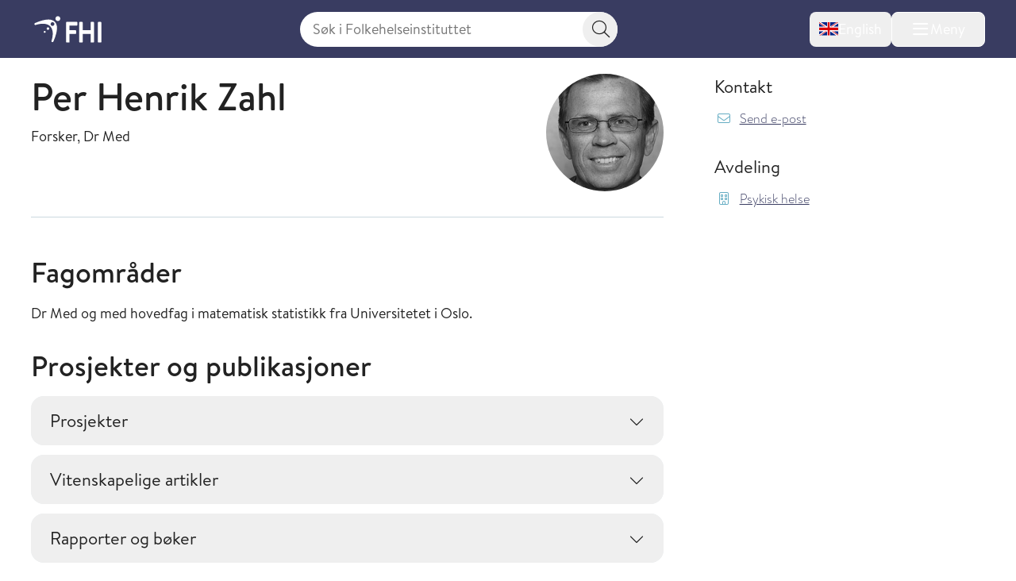

--- FILE ---
content_type: text/html; charset=utf-8
request_url: https://www.fhi.no/om/organisasjon/psykisk-helse/per-henrik-zahl/
body_size: 29370
content:


<!DOCTYPE html>
<html lang="no">

<head>
    <title>Per Henrik Zahl - FHI</title>
    <meta name="format-detection" content="telephone=no">
    <meta charset="UTF-8" />
    <meta name="viewport" content="width=device-width, initial-scale=1.0" />
    <!--- Standard favicon formats for modern and legacy browser support --->
<link rel="icon" type="image/x-icon" href="/favicon.ico" />
<link rel="icon" type="image/svg+xml" href="/favicon.svg" />
<link rel="icon" type="image/png" sizes="96x96" href="/favicon-96x96.png" />
<link rel="icon" type="image/png" sizes="32x32" href="/favicon-32x32.png" />
<link rel="icon" type="image/png" sizes="16x16" href="/favicon-16x16.png" />

<!--- Apple iOS support --->
<link rel="apple-touch-icon" sizes="180x180" href="/apple-touch-icon.png" />
<meta name="apple-mobile-web-app-title" content="FHI.no" />
<meta name="apple-mobile-web-app-capable" content="yes" />
<meta name="apple-mobile-web-app-status-bar-style" content="default" />

<!-- Chromium/legacy Android hint -->
<meta name="mobile-web-app-capable" content="yes" />

<!--- Web app manifest --->
<link rel="manifest" href="/site.webmanifest" />
<meta name="theme-color" content="#393c61" />
    <!-- Google Consent Mode -->
<script>
    window.dataLayer = window.dataLayer || [];
    function gtag() { dataLayer.push(arguments); }
        gtag('consent', 'default', {
            'ad_storage': 'denied',
            'ad_user_data': 'denied',
            'ad_personalization': 'denied',
            'analytics_storage': 'denied',
            'wait_for_update': 500
        });
        gtag('set', 'ads_data_redaction', true);
</script>
<!-- /End Google Consent Mode -->
<script id="CookieConsent" src="https://policy.app.cookieinformation.com/uc.js" data-culture="NO" type="text/javascript" data-gcm-version="2.0"></script>
<script nonce="d11ab5e4-dc0a-492c-b671-487e5baead0a">
!function(T,l,y){var S=T.location,k="script",D="instrumentationKey",C="ingestionendpoint",I="disableExceptionTracking",E="ai.device.",b="toLowerCase",w="crossOrigin",N="POST",e="appInsightsSDK",t=y.name||"appInsights";(y.name||T[e])&&(T[e]=t);var n=T[t]||function(d){var g=!1,f=!1,m={initialize:!0,queue:[],sv:"5",version:2,config:d};function v(e,t){var n={},a="Browser";return n[E+"id"]=a[b](),n[E+"type"]=a,n["ai.operation.name"]=S&&S.pathname||"_unknown_",n["ai.internal.sdkVersion"]="javascript:snippet_"+(m.sv||m.version),{time:function(){var e=new Date;function t(e){var t=""+e;return 1===t.length&&(t="0"+t),t}return e.getUTCFullYear()+"-"+t(1+e.getUTCMonth())+"-"+t(e.getUTCDate())+"T"+t(e.getUTCHours())+":"+t(e.getUTCMinutes())+":"+t(e.getUTCSeconds())+"."+((e.getUTCMilliseconds()/1e3).toFixed(3)+"").slice(2,5)+"Z"}(),iKey:e,name:"Microsoft.ApplicationInsights."+e.replace(/-/g,"")+"."+t,sampleRate:100,tags:n,data:{baseData:{ver:2}}}}var h=d.url||y.src;if(h){function a(e){var t,n,a,i,r,o,s,c,u,p,l;g=!0,m.queue=[],f||(f=!0,t=h,s=function(){var e={},t=d.connectionString;if(t)for(var n=t.split(";"),a=0;a<n.length;a++){var i=n[a].split("=");2===i.length&&(e[i[0][b]()]=i[1])}if(!e[C]){var r=e.endpointsuffix,o=r?e.location:null;e[C]="https://"+(o?o+".":"")+"dc."+(r||"services.visualstudio.com")}return e}(),c=s[D]||d[D]||"",u=s[C],p=u?u+"/v2/track":d.endpointUrl,(l=[]).push((n="SDK LOAD Failure: Failed to load Application Insights SDK script (See stack for details)",a=t,i=p,(o=(r=v(c,"Exception")).data).baseType="ExceptionData",o.baseData.exceptions=[{typeName:"SDKLoadFailed",message:n.replace(/\./g,"-"),hasFullStack:!1,stack:n+"\nSnippet failed to load ["+a+"] -- Telemetry is disabled\nHelp Link: https://go.microsoft.com/fwlink/?linkid=2128109\nHost: "+(S&&S.pathname||"_unknown_")+"\nEndpoint: "+i,parsedStack:[]}],r)),l.push(function(e,t,n,a){var i=v(c,"Message"),r=i.data;r.baseType="MessageData";var o=r.baseData;return o.message='AI (Internal): 99 message:"'+("SDK LOAD Failure: Failed to load Application Insights SDK script (See stack for details) ("+n+")").replace(/\"/g,"")+'"',o.properties={endpoint:a},i}(0,0,t,p)),function(e,t){if(JSON){var n=T.fetch;if(n&&!y.useXhr)n(t,{method:N,body:JSON.stringify(e),mode:"cors"});else if(XMLHttpRequest){var a=new XMLHttpRequest;a.open(N,t),a.setRequestHeader("Content-type","application/json"),a.send(JSON.stringify(e))}}}(l,p))}function i(e,t){f||setTimeout(function(){!t&&m.core||a()},500)}var e=function(){var n=l.createElement(k);n.src=h;var e=y[w];return!e&&""!==e||"undefined"==n[w]||(n[w]=e),n.onload=i,n.onerror=a,n.onreadystatechange=function(e,t){"loaded"!==n.readyState&&"complete"!==n.readyState||i(0,t)},n}();y.ld<0?l.getElementsByTagName("head")[0].appendChild(e):setTimeout(function(){l.getElementsByTagName(k)[0].parentNode.appendChild(e)},y.ld||0)}try{m.cookie=l.cookie}catch(p){}function t(e){for(;e.length;)!function(t){m[t]=function(){var e=arguments;g||m.queue.push(function(){m[t].apply(m,e)})}}(e.pop())}var n="track",r="TrackPage",o="TrackEvent";t([n+"Event",n+"PageView",n+"Exception",n+"Trace",n+"DependencyData",n+"Metric",n+"PageViewPerformance","start"+r,"stop"+r,"start"+o,"stop"+o,"addTelemetryInitializer","setAuthenticatedUserContext","clearAuthenticatedUserContext","flush"]),m.SeverityLevel={Verbose:0,Information:1,Warning:2,Error:3,Critical:4};var s=(d.extensionConfig||{}).ApplicationInsightsAnalytics||{};if(!0!==d[I]&&!0!==s[I]){var c="onerror";t(["_"+c]);var u=T[c];T[c]=function(e,t,n,a,i){var r=u&&u(e,t,n,a,i);return!0!==r&&m["_"+c]({message:e,url:t,lineNumber:n,columnNumber:a,error:i}),r},d.autoExceptionInstrumented=!0}return m}(y.cfg);function a(){y.onInit&&y.onInit(n)}(T[t]=n).queue&&0===n.queue.length?(n.queue.push(a),n.trackPageView({})):a()}(window,document,{src: "https://js.monitor.azure.com/scripts/b/ai.2.gbl.min.js", crossOrigin: "anonymous", cfg: { instrumentationKey:'73800f11-3bcd-4ccd-ae6b-58e6d1134cf3', disableCookiesUsage: false }});
</script>

    <link href="/assets/fhi/css/index.C1PEQL1h.css" rel="preload" as="style" />

    <link crossorigin="anonymous" href="/assets/fhi/js/index.C2qlonT8.js" rel="preload" as="script" />

    <link href="/assets/fhi/css/index.C1PEQL1h.css" rel="stylesheet" />

    
        <script type="application/ld+json">
            {
            "@context" : "https://schema.org",
            "@type" : "WebSite",
            "name" : "FHI.no",
            "alternateName" : "Folkehelseinstituttet",
            "url" : "https://www.fhi.no"
            }
        </script>
                <!-- Siteimprove | Run outside conditional consent logic -->
                <script async src = "https://siteimproveanalytics.com/js/siteanalyze_6003082.js"></script>
                <!-- End Siteimprove -->
                <!-- Matomo cookieless-->
                <script>
                    var _paq = window._paq = window._paq || [];
                    _paq.push(['forgetCookieConsentGiven']);
                    _paq.push(['requireCookieConsent']);
                    /* tracker methods like "setCustomDimension" should be called before "trackPageView" */
                    
                    _paq.push(['trackPageView']);
                    _paq.push(['enableLinkTracking']);
                    (function () {
                    var u = "https://folkehelse.matomo.cloud/";
                    _paq.push(['setTrackerUrl', u + 'matomo.php']);
                    _paq.push(['setSiteId', '1']);
                    var d = document, g = d.createElement('script'), s = d.getElementsByTagName('script')[0];
                    g.async = true; g.src = '//cdn.matomo.cloud/folkehelse.matomo.cloud/matomo.js'; s.parentNode.insertBefore(g, s);
                    })();
                </script>
                <!-- End Matomo Code -->
    


<meta property="og:title" content="Per Henrik Zahl" />
<meta property="og:description" content="" />
<meta property="og:site_name" content="Folkehelseinstituttet" />
<meta property="og:url" content='https://www.fhi.no/om/organisasjon/psykisk-helse/per-henrik-zahl/' />
<meta property="og:image" content="https://www.fhi.no//contentassets/c92470aa667a47608f365338df5b97ff/per-henrik-zahl/?preset=mainbodywidth&maxwidth=970&width=970" />
<meta property="og:updated_time" content="2016-04-13T14:37:39.4900000Z" />
<meta property="fb:admins" content="598201156" />
<meta name="description" content="" />
<meta name="pageID" content="33495" />



    <link href="https://www.fhi.no/om/organisasjon/psykisk-helse/per-henrik-zahl/" rel="canonical" />
</head>

<body id="go-to-top">
<nav class="skip-to-main-content" role="navigation" aria-labelledby="skip-to-main">
    <a id="skip-to-main" href="#main" data-skip-focus="true">
        Hopp til hovedinnhold
    </a>
</nav>
<div id="app" v-cloak>
    


<fhi-header-main :is-front-page="false" :is-search-page="false"
                 :menu-links='null'
                 :menu-items='[
  {
    "childItems": [
      {
        "childItems": [],
        "isSelected": false,
        "isTransportPage": false,
        "name": "Vaksiner til barn",
        "url": "/va/barnevaksinasjonsprogrammet/",
        "id": 45329
      },
      {
        "childItems": [],
        "isSelected": false,
        "isTransportPage": false,
        "name": "Vaksiner til voksne",
        "url": "/va/voksenvaksinasjon/",
        "id": 88167
      },
      {
        "childItems": [],
        "isSelected": false,
        "isTransportPage": false,
        "name": "Kikhostevaksine til gravide",
        "url": "/va/kikhostevaksine-til-gravide/",
        "id": 201778
      },
      {
        "childItems": [],
        "isSelected": false,
        "isTransportPage": false,
        "name": "Smittevernråd og vaksiner ved reise",
        "url": "/sm/smittevernrad-ved-reiser/",
        "id": 196635
      },
      {
        "childItems": [],
        "isSelected": false,
        "isTransportPage": false,
        "name": "Dine vaksiner",
        "url": "/va/mine-vaksiner/",
        "id": 45332
      },
      {
        "childItems": [],
        "isSelected": false,
        "isTransportPage": false,
        "name": "Bivirkninger av vaksine",
        "url": "/va/bivirkninger/",
        "id": 45323
      },
      {
        "childItems": [],
        "isSelected": false,
        "isTransportPage": false,
        "name": "Innføring av nye vaksiner",
        "url": "/va/innforing-av-nye-vaksiner/",
        "id": 78809
      },
      {
        "childItems": [],
        "isSelected": false,
        "isTransportPage": false,
        "name": "Vaksinebestilling for helsetjenesten",
        "url": "/va/bestilling/",
        "id": 45341
      },
      {
        "childItems": [],
        "isSelected": false,
        "isTransportPage": false,
        "name": "Smittsomme sykdommer og vaksiner a-å",
        "url": "/ss/sykdommer/",
        "id": 142421
      },
      {
        "childItems": [],
        "isSelected": false,
        "isTransportPage": false,
        "name": "Vaksinasjonshåndboka",
        "url": "/va/vaksinasjonshandboka/",
        "id": 47191
      },
      {
        "childItems": [],
        "isSelected": false,
        "isTransportPage": false,
        "name": "Massevaksinasjonshåndboka",
        "url": "/va/massevaksinasjonshandboka/",
        "id": 86962
      },
      {
        "childItems": [],
        "isSelected": false,
        "isTransportPage": false,
        "name": "Nasjonalt vaksinasjonsregister (SYSVAK)",
        "url": "/va/sysvak/",
        "id": 47269
      },
      {
        "childItems": [
          {
            "isSelected": false,
            "isTransportPage": false,
            "name": "MINI-Nor-studien",
            "url": "/va/studier/mininor/",
            "id": 86795
          },
          {
            "isSelected": false,
            "isTransportPage": false,
            "name": "Nasjonal oppfølging av HPV-vaksinasjonsprogrammet",
            "url": "/va/studier/hpv-oppfolging/",
            "id": 47280
          }
        ],
        "isSelected": false,
        "isTransportPage": true,
        "name": "Oversikt over studier innen vaksiner og vaksinasjon",
        "url": "/va/studier/",
        "id": 142425
      }
    ],
    "isSelected": false,
    "isTransportPage": true,
    "name": "Vaksiner og vaksinasjon",
    "url": "/va/",
    "id": 142349
  },
  {
    "childItems": [
      {
        "childItems": [],
        "isSelected": false,
        "isTransportPage": false,
        "name": "Smittevern i helsetjenesten",
        "url": "/sm/smittevern-i-helsetjenesten/",
        "id": 45558
      },
      {
        "childItems": [],
        "isSelected": false,
        "isTransportPage": false,
        "name": "Håndhygiene i helsetjenesten",
        "url": "/sm/handhygiene/",
        "id": 45561
      },
      {
        "childItems": [],
        "isSelected": false,
        "isTransportPage": false,
        "name": "Smittevern i barnehage og skole",
        "url": "/sm/barnehage/",
        "id": 45404
      },
      {
        "childItems": [],
        "isSelected": false,
        "isTransportPage": false,
        "name": "Luftveisinfeksjoner",
        "url": "/sm/luftveisinfeksjoner/",
        "id": 159681
      },
      {
        "childItems": [],
        "isSelected": false,
        "isTransportPage": false,
        "name": "Flyktninger og asylsøkeres helse",
        "url": "/sm/asylsokeres-helse/",
        "id": 45314
      },
      {
        "childItems": [],
        "isSelected": false,
        "isTransportPage": false,
        "name": "Smittevern ved reiser",
        "url": "/sm/smittevernrad-ved-reiser/",
        "id": 45293
      },
      {
        "childItems": [],
        "isSelected": false,
        "isTransportPage": false,
        "name": "Antimikrobiell resistens",
        "url": "/sm/antibiotikaresistens/",
        "id": 45311
      },
      {
        "childItems": [],
        "isSelected": false,
        "isTransportPage": false,
        "name": "Smitte fra mat, vann og dyr",
        "url": "/sm/smitte-fra-mat-vann-dyr/",
        "id": 45305
      },
      {
        "childItems": [],
        "isSelected": false,
        "isTransportPage": false,
        "name": "Drikkevann",
        "url": "/sm/drikkevann/",
        "id": 45431
      },
      {
        "childItems": [
          {
            "isSelected": false,
            "isTransportPage": false,
            "name": "Norsk overvåkingssystem for antibiotikabruk og helsetjenesteassosierte infeksjoner (NOIS)",
            "url": "/sm/overvaking/nois/",
            "id": 47260
          },
          {
            "isSelected": false,
            "isTransportPage": false,
            "name": "Norsk overvåkingssystem for antibiotikaresistens hos mikrober (NORM)",
            "url": "/sm/overvaking/norm/",
            "id": 49038
          },
          {
            "isSelected": false,
            "isTransportPage": false,
            "name": "Overvåking av smittsomme sykdommer i avløpsvann",
            "url": "/sm/overvaking/overvaking-smittsomme-sykdommer-i-avlopsvann/",
            "id": 112014
          },
          {
            "isSelected": false,
            "isTransportPage": false,
            "name": "Register for resistensovervåking av virus i Norge (RAVN)",
            "url": "/sm/overvaking/ravn/",
            "id": 47263
          },
          {
            "isSelected": false,
            "isTransportPage": false,
            "name": "NORSURV",
            "url": "/sm/overvaking/norsurv/",
            "id": 259860
          }
        ],
        "isSelected": false,
        "isTransportPage": true,
        "name": "Overvåking",
        "url": "/sm/overvaking/",
        "id": 142430
      },
      {
        "childItems": [],
        "isSelected": false,
        "isTransportPage": false,
        "name": "Smittevernvakta",
        "url": "/ut/melding-og-varsling/varsling/smittevernvakta/",
        "id": 142434
      },
      {
        "childItems": [],
        "isSelected": false,
        "isTransportPage": false,
        "name": "Smittevernhåndboka",
        "url": "/sm/smittevernhandboka/",
        "id": 46801
      },
      {
        "childItems": [],
        "isSelected": false,
        "isTransportPage": false,
        "name": "Håndbøker/veiledere",
        "url": "/sm/veiledere/",
        "id": 142528
      },
      {
        "childItems": [],
        "isSelected": false,
        "isTransportPage": false,
        "name": "Senter for antimikrobiell resistens  (AMR)",
        "url": "/sm/amr/",
        "id": 73805
      },
      {
        "childItems": [],
        "isSelected": false,
        "isTransportPage": false,
        "name": "Luftrenserstudien",
        "url": "/sm/luftrenserstudien/",
        "id": 114489
      }
    ],
    "isSelected": false,
    "isTransportPage": true,
    "name": "Smittevern",
    "url": "/sm/",
    "id": 142353
  },
  {
    "childItems": [
      {
        "childItems": [
          {
            "isSelected": false,
            "isTransportPage": false,
            "name": "Folkehelserapporten",
            "url": "/he/fr/folkehelserapporten/",
            "id": 46807
          },
          {
            "isSelected": false,
            "isTransportPage": false,
            "name": "Folkehelserapportens temautgave 2025: Barn og unges psykiske helse",
            "url": "/he/fr/barn-og-unges-psykiske-helse/",
            "id": 320123
          },
          {
            "isSelected": false,
            "isTransportPage": false,
            "name": "Temautgave 2022: Framtidens utfordringer for folkehelsen",
            "url": "/he/fr/fremtidens-utfordringer-for-folkehelsen/",
            "id": 112574
          },
          {
            "isSelected": false,
            "isTransportPage": false,
            "name": "Temautgave 2021: Folkehelsen etter covid-19",
            "url": "/he/fr/folkehelserapporten-temautgave-2021/",
            "id": 105894
          }
        ],
        "isSelected": false,
        "isTransportPage": true,
        "name": "Folkehelserapporten og temautgaver",
        "url": "/he/fr/",
        "id": 320120
      },
      {
        "childItems": [],
        "isSelected": false,
        "isTransportPage": false,
        "name": "Sosial ulikhet i helse",
        "url": "/he/ulikhet/",
        "id": 45537
      },
      {
        "childItems": [],
        "isSelected": false,
        "isTransportPage": false,
        "name": "Migrasjonshelse",
        "url": "/he/migrasjonshelse/",
        "id": 73426
      },
      {
        "childItems": [],
        "isSelected": false,
        "isTransportPage": false,
        "name": "Legemiddelbruk",
        "url": "/he/legemiddelbruk/",
        "id": 45511
      },
      {
        "childItems": [],
        "isSelected": false,
        "isTransportPage": false,
        "name": "Legemiddelregisteret (LMR)",
        "url": "/he/legemiddelregisteret/",
        "id": 113633
      },
      {
        "childItems": [],
        "isSelected": false,
        "isTransportPage": false,
        "name": "Norsk pasientregister (NPR)",
        "url": "/he/npr/",
        "id": 162198
      },
      {
        "childItems": [],
        "isSelected": false,
        "isTransportPage": false,
        "name": "Kommunalt pasient- og brukerregister (KPR)",
        "url": "/he/kpr/",
        "id": 162203
      },
      {
        "childItems": [],
        "isSelected": false,
        "isTransportPage": false,
        "name": "IPLOS-registeret",
        "url": "/he/iplos-registeret/",
        "id": 191955
      },
      {
        "childItems": [],
        "isSelected": false,
        "isTransportPage": false,
        "name": "Senter for evaluering av folkehelsetiltak",
        "url": "/he/senter-for-evaluering-av-folkehelsetiltak/",
        "id": 80434
      },
      {
        "childItems": [],
        "isSelected": false,
        "isTransportPage": false,
        "name": "Senter for sykdomsbyrde",
        "url": "/he/senter-sykdomsbyrde/",
        "id": 67767
      }
    ],
    "isSelected": false,
    "isTransportPage": true,
    "name": "Helse i Norge",
    "url": "/he/",
    "id": 142357
  },
  {
    "childItems": [
      {
        "childItems": [
          {
            "isSelected": false,
            "isTransportPage": false,
            "name": "Koronavirus",
            "url": "/ss/korona/koronavirus/",
            "id": 45271
          },
          {
            "isSelected": false,
            "isTransportPage": false,
            "name": "Aktuelle veiledere og rapporter",
            "url": "/ss/korona/aktuelle-veiledere-og-rapporter/",
            "id": 142532
          },
          {
            "isSelected": false,
            "isTransportPage": false,
            "name": "Beslutningsgrunnlag for smitteverntiltak knyttet til koronavirus",
            "url": "/publ/2020/covid-19-faglige-notater-som-grunnlag-for-nasjonale-beslutninger/",
            "id": 142442
          },
          {
            "isSelected": false,
            "isTransportPage": false,
            "name": "Nasjonalt kunnskapsprogram for covid-19 (avsluttet)",
            "url": "/ss/korona/kunnskapsprogrammet-for-covid-19/",
            "id": 95064
          },
          {
            "isSelected": false,
            "isTransportPage": false,
            "name": "Symptometer (avsluttet)",
            "url": "/ss/korona/symptometer/",
            "id": 94790
          },
          {
            "isSelected": false,
            "isTransportPage": true,
            "name": "Studier",
            "url": "/ss/korona/studier/",
            "id": 142446
          }
        ],
        "isSelected": false,
        "isTransportPage": true,
        "name": "Korona",
        "url": "/ss/korona/",
        "id": 142438
      },
      {
        "childItems": [
          {
            "isSelected": false,
            "isTransportPage": false,
            "name": "Sesonginfluensa",
            "url": "/ss/influensa/sesonginfluensa/",
            "id": 48287
          },
          {
            "isSelected": false,
            "isTransportPage": false,
            "name": "Fugleinfluensa",
            "url": "/ss/influensa/fugleinfluensa/",
            "id": 49296
          },
          {
            "isSelected": false,
            "isTransportPage": false,
            "name": "Influensapandemier og beredskap",
            "url": "/ss/influensa/influensapandemier/",
            "id": 46714
          }
        ],
        "isSelected": false,
        "isTransportPage": true,
        "name": "Influensa",
        "url": "/ss/influensa/",
        "id": 142450
      },
      {
        "childItems": [],
        "isSelected": false,
        "isTransportPage": false,
        "name": "M-kopper",
        "url": "/ss/m-kopper/",
        "id": 112181
      },
      {
        "childItems": [],
        "isSelected": false,
        "isTransportPage": false,
        "name": "Flått og flåttbårne sykdommer",
        "url": "/sk/flatt/",
        "id": 142458
      },
      {
        "childItems": [],
        "isSelected": false,
        "isTransportPage": false,
        "name": "Blod- og seksuelt overførbare infeksjoner",
        "url": "/ss/blod-seksuelt-overforbare-infeksjoner/",
        "id": 45296
      },
      {
        "childItems": [],
        "isSelected": false,
        "isTransportPage": false,
        "name": "Tuberkulose",
        "url": "/ss/tuberkulose/",
        "id": 45277
      },
      {
        "childItems": [],
        "isSelected": false,
        "isTransportPage": false,
        "name": "Smittsom hjernehinnebetennelse",
        "url": "/ss/hjernehinnebetennelse/",
        "id": 45283
      },
      {
        "childItems": [],
        "isSelected": false,
        "isTransportPage": false,
        "name": "Virale hemoragiske febersykdommer",
        "url": "/ss/virale-hemoragiske-febre/",
        "id": 181308
      },
      {
        "childItems": [],
        "isSelected": false,
        "isTransportPage": false,
        "name": "Smittsomme sykdommer og vaksiner A-Å",
        "url": "/ss/sykdommer/",
        "id": 45604
      },
      {
        "childItems": [],
        "isSelected": false,
        "isTransportPage": false,
        "name": "Meldingssystem for smittsomme sykdommer (MSIS)",
        "url": "/ut/msis/",
        "id": 142462
      },
      {
        "childItems": [],
        "isSelected": false,
        "isTransportPage": false,
        "name": "Håndbøker/veiledere",
        "url": "/ss/veiledere/",
        "id": 142535
      },
      {
        "childItems": [
          {
            "isSelected": false,
            "isTransportPage": false,
            "name": "BorrSci",
            "url": "/ss/studier/borrsci/",
            "id": 86817
          },
          {
            "isSelected": false,
            "isTransportPage": false,
            "name": "Luftveisinfeksjoner hos barn og unge i Norge",
            "url": "/ss/studier/luftveisinfeksjoner-hos-barn-og-unge-i-norge/",
            "id": 67025
          },
          {
            "isSelected": false,
            "isTransportPage": false,
            "name": "Munnbindstudien",
            "url": "/ss/studier/munnbindstudien/",
            "id": 115656
          },
          {
            "isSelected": false,
            "isTransportPage": false,
            "name": "NorFlu-studien",
            "url": "/ss/studier/norflu/",
            "id": 47283
          },
          {
            "isSelected": false,
            "isTransportPage": false,
            "name": "NUSS-studien",
            "url": "/ss/studier/nuss-studien/",
            "id": 76986
          }
        ],
        "isSelected": false,
        "isTransportPage": true,
        "name": "Oversikt over studier innen smittsomme sykdommer",
        "url": "/ss/studier/",
        "id": 142466
      }
    ],
    "isSelected": false,
    "isTransportPage": true,
    "name": "Smittsomme sykdommer",
    "url": "/ss/",
    "id": 142361
  },
  {
    "childItems": [
      {
        "childItems": [],
        "isSelected": false,
        "isTransportPage": false,
        "name": "Kreft og Kreftregisteret",
        "url": "/kreft/",
        "id": 45389
      },
      {
        "childItems": [],
        "isSelected": false,
        "isTransportPage": false,
        "name": "Hjerte- og karsykdommer",
        "url": "/is/hjertekar/",
        "id": 45353
      },
      {
        "childItems": [],
        "isSelected": false,
        "isTransportPage": false,
        "name": "Demens",
        "url": "/is/demens/",
        "id": 63879
      },
      {
        "childItems": [],
        "isSelected": false,
        "isTransportPage": false,
        "name": "Diabetes",
        "url": "/is/diabetes/",
        "id": 45395
      },
      {
        "childItems": [],
        "isSelected": false,
        "isTransportPage": false,
        "name": "Beinskjørhet og brudd",
        "url": "/is/beinskjorhet/",
        "id": 45383
      },
      {
        "childItems": [],
        "isSelected": false,
        "isTransportPage": false,
        "name": "Astma og allergi",
        "url": "/is/astma-og-allergi/",
        "id": 45398
      },
      {
        "childItems": [],
        "isSelected": false,
        "isTransportPage": false,
        "name": "Skader og ulykker",
        "url": "/is/skader/",
        "id": 45552
      },
      {
        "childItems": [],
        "isSelected": false,
        "isTransportPage": false,
        "name": "Smerte",
        "url": "/is/smerte/",
        "id": 45392
      },
      {
        "childItems": [],
        "isSelected": false,
        "isTransportPage": false,
        "name": "Indikatorer for ikke-smittsomme sykdommer NCD",
        "url": "/is/ncd/",
        "id": 71517
      },
      {
        "childItems": [],
        "isSelected": false,
        "isTransportPage": false,
        "name": "Globale ikke-smittsomme sykdommer",
        "url": "/in/globale-NCD-er/",
        "id": 142470
      },
      {
        "childItems": [],
        "isSelected": false,
        "isTransportPage": false,
        "name": "Hjerte- og karregisteret (HKR)",
        "url": "/is/hjertekar2/",
        "id": 47251
      },
      {
        "childItems": [],
        "isSelected": false,
        "isTransportPage": false,
        "name": "Senter for sykdomsbyrde",
        "url": "/he/senter-sykdomsbyrde/",
        "id": 142474
      },
      {
        "childItems": [
          {
            "isSelected": false,
            "isTransportPage": false,
            "name": "Måling av risikofaktorer for ikke-smittsomme sykdommer i primærhelsetjenesten",
            "url": "/is/studier/maaling-risikofaktorer-ncd-primarhelsetjenesten/",
            "id": 331836
          },
          {
            "isSelected": false,
            "isTransportPage": false,
            "name": "NCDNOR - Ikke-smittsomme sykdommer (NCD) i Norge",
            "url": "/is/studier/ncdnor/",
            "id": 248908
          },
          {
            "isSelected": false,
            "isTransportPage": false,
            "name": "PainFACT",
            "url": "/is/studier/painfact/",
            "id": 90846
          },
          {
            "isSelected": false,
            "isTransportPage": false,
            "name": "PAGE-studien om cøliaki og type 1 diabetes",
            "url": "/is/studier/page/",
            "id": 47284
          }
        ],
        "isSelected": false,
        "isTransportPage": true,
        "name": "Oversikt over studier innen ikke-smittsomme sykdommer og skader",
        "url": "/is/studier/",
        "id": 248898
      }
    ],
    "isSelected": false,
    "isTransportPage": true,
    "name": "Ikke-smittsomme sykdommer og skader",
    "url": "/is/",
    "id": 142365
  },
  {
    "childItems": [
      {
        "childItems": [
          {
            "isSelected": false,
            "isTransportPage": false,
            "name": "Livmorhalsprogrammet",
            "url": "/kreft/kreftscreening/livmorhalsprogrammet/",
            "id": 310732
          },
          {
            "isSelected": false,
            "isTransportPage": false,
            "name": "Mammografiprogrammet",
            "url": "/kreft/kreftscreening/mammografiprogrammet/",
            "id": 310784
          },
          {
            "isSelected": false,
            "isTransportPage": false,
            "name": "Tarmscreeningprogrammet",
            "url": "/kreft/kreftscreening/tarmscreening/",
            "id": 310831
          }
        ],
        "isSelected": false,
        "isTransportPage": true,
        "name": "Kreftscreening",
        "url": "/kreft/kreftscreening/",
        "id": 310729
      },
      {
        "childItems": [],
        "isSelected": false,
        "isTransportPage": false,
        "name": "Innrapportering av krefttall",
        "url": "/kreft/innrapportering/",
        "id": 310892
      },
      {
        "childItems": [],
        "isSelected": false,
        "isTransportPage": false,
        "name": "Kreftstatistikk og datautlevering fra Kreftregisteret",
        "url": "/kreft/statistikk/",
        "id": 310902
      },
      {
        "childItems": [],
        "isSelected": false,
        "isTransportPage": false,
        "name": "Nøkkeltall for kreft",
        "url": "/kreft/nokkeltall/",
        "id": 310913
      },
      {
        "childItems": [],
        "isSelected": false,
        "isTransportPage": false,
        "name": "Kreftforskning",
        "url": "/kreft/kreftforskning/",
        "id": 310937
      },
      {
        "childItems": [],
        "isSelected": false,
        "isTransportPage": false,
        "name": "Janus serumbank",
        "url": "/kreft/janus-serumbank/",
        "id": 310965
      },
      {
        "childItems": [],
        "isSelected": false,
        "isTransportPage": false,
        "name": "Befolkningsundersøkelser om helse og livskvalitet",
        "url": "/kreft/livskvalitet/",
        "id": 310977
      },
      {
        "childItems": [],
        "isSelected": false,
        "isTransportPage": false,
        "name": "Kvalitetsregistrene på kreftområdet",
        "url": "/kreft/kvalitetsregistrene/",
        "id": 310993
      },
      {
        "childItems": [],
        "isSelected": false,
        "isTransportPage": false,
        "name": "Cancer in Norway",
        "url": "/kreft/kreftregisteret/Cancer-in-Norway/",
        "id": 317279
      },
      {
        "childItems": [],
        "isSelected": false,
        "isTransportPage": false,
        "name": "Forebygging og risikofaktorer",
        "url": "/kreft/forebygging-av-kreft/",
        "id": 311139
      },
      {
        "childItems": [
          {
            "isSelected": false,
            "isTransportPage": false,
            "name": "LTFU-studiene",
            "url": "/kreft/studier/ltfu/",
            "id": 311147
          },
          {
            "isSelected": false,
            "isTransportPage": false,
            "name": "Kreft blant offshorearbeidere",
            "url": "/kreft/studier/kreft-blant-offshorearbeidere/",
            "id": 311153
          }
        ],
        "isSelected": false,
        "isTransportPage": true,
        "name": "Studier om kreft",
        "url": "/kreft/studier/",
        "id": 311144
      },
      {
        "childItems": [],
        "isSelected": false,
        "isTransportPage": false,
        "name": "Kreftregisteret",
        "url": "/kreft/kreftregisteret/",
        "id": 311071
      }
    ],
    "isSelected": false,
    "isTransportPage": true,
    "name": "Kreft og Kreftregisteret",
    "url": "/kreft/",
    "id": 310712
  },
  {
    "childItems": [
      {
        "childItems": [],
        "isSelected": false,
        "isTransportPage": false,
        "name": "Psykiske plager og lidelser",
        "url": "/ps/psykiskelidelser/",
        "id": 45371
      },
      {
        "childItems": [],
        "isSelected": false,
        "isTransportPage": false,
        "name": "Psykisk helse hos barn og unge",
        "url": "/ps/psykisk-helse-barn-unge/",
        "id": 47667
      },
      {
        "childItems": [],
        "isSelected": false,
        "isTransportPage": false,
        "name": "Livskvalitet og trivsel",
        "url": "/ps/livskvalitet-og-trivsel/",
        "id": 81948
      },
      {
        "childItems": [],
        "isSelected": false,
        "isTransportPage": false,
        "name": "Selvmord og selvmordsforebygging",
        "url": "/ps/selvmord/",
        "id": 45368
      },
      {
        "childItems": [
          {
            "isSelected": false,
            "isTransportPage": false,
            "name": "ADHD-studien",
            "url": "/ps/studier/adhd/",
            "id": 47180
          },
          {
            "isSelected": false,
            "isTransportPage": false,
            "name": "Autismestudien",
            "url": "/ps/studier/autismestudien/",
            "id": 47155
          },
          {
            "isSelected": false,
            "isTransportPage": false,
            "name": "Barneepilepsistudien",
            "url": "/ps/studier/barneepilepsistudien/",
            "id": 47274
          },
          {
            "isSelected": false,
            "isTransportPage": false,
            "name": "Helse- og livskvalitetsstudien",
            "url": "/ps/studier/helseoglivskvalitet/",
            "id": 85373
          },
          {
            "isSelected": false,
            "isTransportPage": false,
            "name": "Hverdagsgledestudien",
            "url": "/ps/studier/hverdagsgledestudien/",
            "id": 93544
          },
          {
            "isSelected": false,
            "isTransportPage": false,
            "name": "Peiling på ungdomshelse (PULS)",
            "url": "/ps/studier/puls-undersokelsen/",
            "id": 220824
          },
          {
            "isSelected": false,
            "isTransportPage": false,
            "name": "Sosiale forhold og helse: En tvillingstudie",
            "url": "/ps/studier/sosiale-forhold-og-helse-en-tvillingstudie/",
            "id": 103509
          },
          {
            "isSelected": false,
            "isTransportPage": false,
            "name": "Studentenes helse- og trivselsundersøkelse (SHoT)",
            "url": "/ps/studier/shot-undersokelsen-2022/",
            "id": 109898
          },
          {
            "isSelected": false,
            "isTransportPage": false,
            "name": "Ung Arena-studien",
            "url": "/ps/studier/ung-arena-studien/",
            "id": 331866
          }
        ],
        "isSelected": false,
        "isTransportPage": true,
        "name": "Oversikt over studier innen psykisk helse og livskvalitet",
        "url": "/ps/studier/",
        "id": 142482
      },
      {
        "childItems": [],
        "isSelected": false,
        "isTransportPage": false,
        "name": "Senter for genetisk epidemiologi og psykisk helse (PsychGen)",
        "url": "/ps/psychgen/",
        "id": 112700
      }
    ],
    "isSelected": false,
    "isTransportPage": true,
    "name": "Psykisk helse og livskvalitet",
    "url": "/ps/",
    "id": 142369
  },
  {
    "childItems": [
      {
        "childItems": [],
        "isSelected": false,
        "isTransportPage": false,
        "name": "Kosthold og ernæring",
        "url": "/le/kosthold/",
        "id": 45437
      },
      {
        "childItems": [],
        "isSelected": false,
        "isTransportPage": false,
        "name": "Overvekt og fedme",
        "url": "/le/overvekt/",
        "id": 45347
      },
      {
        "childItems": [],
        "isSelected": false,
        "isTransportPage": false,
        "name": "Fysisk aktivitet",
        "url": "/le/aktivitet/",
        "id": 45428
      },
      {
        "childItems": [],
        "isSelected": false,
        "isTransportPage": false,
        "name": "Søvn og søvnvansker",
        "url": "/le/sovn/",
        "id": 45380
      },
      {
        "childItems": [],
        "isSelected": false,
        "isTransportPage": false,
        "name": "Alkohol",
        "url": "/le/alkohol/",
        "id": 45469
      },
      {
        "childItems": [],
        "isSelected": false,
        "isTransportPage": false,
        "name": "Tobakk, røyk og snus",
        "url": "/le/royking/",
        "id": 45443
      },
      {
        "childItems": [],
        "isSelected": false,
        "isTransportPage": false,
        "name": "Rusmidler, doping og avhengighet",
        "url": "/le/rusmidler-og-avhengighet/",
        "id": 45525
      },
      {
        "childItems": [
          {
            "isSelected": false,
            "isTransportPage": false,
            "name": "ATHLETE Ung og Miljø",
            "url": "/le/studier/athlete-ung-og-miljo/",
            "id": 106454
          },
          {
            "isSelected": false,
            "isTransportPage": false,
            "name": "Cann2025-undersøkelsen",
            "url": "/le/studier/cann2025/",
            "id": 100430
          },
          {
            "isSelected": false,
            "isTransportPage": false,
            "name": "HUMIS - Den norske morsmelkstudien",
            "url": "/le/studier/humis/",
            "id": 67721
          },
          {
            "isSelected": false,
            "isTransportPage": false,
            "name": "Internasjonale ringtester for persistente organiske miljøgifter",
            "url": "/le/studier/internasjonale-ringtester-pops/",
            "id": 48727
          },
          {
            "isSelected": false,
            "isTransportPage": false,
            "name": "MITT LIV-undersøkelsen",
            "url": "/le/studier/mittliv/",
            "id": 46103
          },
          {
            "isSelected": false,
            "isTransportPage": false,
            "name": "NANT – Nasjonal undersøkelse om alkohol, narkotika og tobakk (pilot)",
            "url": "/le/studier/nant/",
            "id": 102493
          },
          {
            "isSelected": false,
            "isTransportPage": false,
            "name": "Nasjonale kostholdsundersøkelser",
            "url": "/le/studier/nasjonale-kostholdsundersokelser/",
            "id": 63665
          }
        ],
        "isSelected": false,
        "isTransportPage": true,
        "name": "Oversikt over studier innen levevaner, kosthold og ernæring",
        "url": "/le/studier/",
        "id": 142486
      },
      {
        "childItems": [],
        "isSelected": false,
        "isTransportPage": false,
        "name": "Senter for bærekraftig kosthold",
        "url": "/le/senter-for-barekraftig-kosthold/",
        "id": 114252
      }
    ],
    "isSelected": false,
    "isTransportPage": true,
    "name": "Levevaner, kosthold og ernæring",
    "url": "/le/",
    "id": 142373
  },
  {
    "childItems": [
      {
        "childItems": [],
        "isSelected": false,
        "isTransportPage": false,
        "name": "Svangerskap og fødsel",
        "url": "/op/gravide-og-fodende-kvinners-helse/",
        "id": 47674
      },
      {
        "childItems": [],
        "isSelected": false,
        "isTransportPage": false,
        "name": "Oppvekst",
        "url": "/op/oppvekst/",
        "id": 46735
      },
      {
        "childItems": [],
        "isSelected": false,
        "isTransportPage": false,
        "name": "Eldres helse",
        "url": "/op/eldre/",
        "id": 45540
      },
      {
        "childItems": [],
        "isSelected": false,
        "isTransportPage": false,
        "name": "Dødsårsaker og levealder",
        "url": "/op/dod/",
        "id": 45520
      },
      {
        "childItems": [],
        "isSelected": false,
        "isTransportPage": false,
        "name": "Medisinsk fødselsregister (MFR)",
        "url": "/op/mfr/",
        "id": 47254
      },
      {
        "childItems": [],
        "isSelected": false,
        "isTransportPage": false,
        "name": "Abortregisteret",
        "url": "/op/abortregisteret/",
        "id": 47245
      },
      {
        "childItems": [],
        "isSelected": false,
        "isTransportPage": false,
        "name": "Dødsårsaksregisteret (DÅR)",
        "url": "/op/dodsarsaksregisteret/",
        "id": 47248
      },
      {
        "childItems": [],
        "isSelected": false,
        "isTransportPage": false,
        "name": "Senter for fruktbarhet og helse",
        "url": "/op/senter-for-fruktbarhet-og-helse/",
        "id": 66750
      },
      {
        "childItems": [],
        "isSelected": false,
        "isTransportPage": false,
        "name": "Egg- og sæddonorregisteret",
        "url": "/op/egg--og-saddonorregisteret/",
        "id": 162208
      },
      {
        "childItems": [
          {
            "isSelected": false,
            "isTransportPage": false,
            "name": "Barnevekststudien",
            "url": "/op/studier/barnevekststudien/",
            "id": 47275
          },
          {
            "isSelected": false,
            "isTransportPage": false,
            "name": "Den norske mor, far og barn-undersøkelsen (MoBa)",
            "url": "/op/studier/moba/",
            "id": 45258
          },
          {
            "isSelected": false,
            "isTransportPage": false,
            "name": "FamilieForSK-studien",
            "url": "/op/studier/familieforsk/",
            "id": 47277
          },
          {
            "isSelected": false,
            "isTransportPage": false,
            "name": "ICDP-studien",
            "url": "/op/studier/icdp/",
            "id": 72130
          },
          {
            "isSelected": false,
            "isTransportPage": false,
            "name": "NoMIC-studien",
            "url": "/op/studier/nomic/",
            "id": 47282
          },
          {
            "isSelected": false,
            "isTransportPage": false,
            "name": "NORSE-studien",
            "url": "/op/studier/norse-studien/",
            "id": 54442
          },
          {
            "isSelected": false,
            "isTransportPage": false,
            "name": "Språk 8-studien",
            "url": "/op/studier/sprak8/",
            "id": 47950
          },
          {
            "isSelected": false,
            "isTransportPage": false,
            "name": "Språk- og læringsstudien (SOL)",
            "url": "/op/studier/sol/",
            "id": 47285
          },
          {
            "isSelected": false,
            "isTransportPage": false,
            "name": "UngKul – Ungdom, kultur og mestring",
            "url": "/op/studier/ungkul/",
            "id": 47163
          },
          {
            "isSelected": false,
            "isTransportPage": false,
            "name": "UngVekst-studien",
            "url": "/op/studier/ungvekst/",
            "id": 66045
          }
        ],
        "isSelected": false,
        "isTransportPage": true,
        "name": "Studier om oppvekst og livsløp",
        "url": "/op/studier/",
        "id": 142490
      }
    ],
    "isSelected": false,
    "isTransportPage": true,
    "name": "Oppvekst og livsløp",
    "url": "/op/",
    "id": 142377
  },
  {
    "childItems": [
      {
        "childItems": [],
        "isSelected": false,
        "isTransportPage": false,
        "name": "Giftinformasjonen",
        "url": "/kl/giftinformasjon/",
        "id": 45576
      },
      {
        "childItems": [],
        "isSelected": false,
        "isTransportPage": false,
        "name": "Luftkvalitet og luftforurensning",
        "url": "/kl/luftforurensninger/",
        "id": 45496
      },
      {
        "childItems": [],
        "isSelected": false,
        "isTransportPage": false,
        "name": "Klimaendringer og helse",
        "url": "/kl/klimaendringer-og-helse/",
        "id": 113125
      },
      {
        "childItems": [],
        "isSelected": false,
        "isTransportPage": false,
        "name": "Kosmetikkbivirkninger",
        "url": "/kl/kosmetikk/",
        "id": 45440
      },
      {
        "childItems": [],
        "isSelected": false,
        "isTransportPage": false,
        "name": "Avfall og søppel",
        "url": "/kl/avfall-og-soppel/",
        "id": 77509
      },
      {
        "childItems": [],
        "isSelected": false,
        "isTransportPage": false,
        "name": "Miljøgifter og kjemikalier",
        "url": "/kl/miljogifter/",
        "id": 45502
      },
      {
        "childItems": [],
        "isSelected": false,
        "isTransportPage": false,
        "name": "Drikkevann",
        "url": "/sm/drikkevann/",
        "id": 151200
      },
      {
        "childItems": [],
        "isSelected": false,
        "isTransportPage": false,
        "name": "Stråling",
        "url": "/kl/straling/",
        "id": 45505
      },
      {
        "childItems": [],
        "isSelected": false,
        "isTransportPage": false,
        "name": "Støy og hørsel",
        "url": "/kl/stoy/",
        "id": 45386
      },
      {
        "childItems": [],
        "isSelected": false,
        "isTransportPage": false,
        "name": "Veiledere",
        "url": "/kl/veiledere/",
        "id": 142541
      },
      {
        "childItems": [
          {
            "isSelected": false,
            "isTransportPage": false,
            "name": "EuroMix",
            "url": "/kl/studier/euromix/",
            "id": 63311
          },
          {
            "isSelected": false,
            "isTransportPage": false,
            "name": "HELIX – The Human Early Life Exposome",
            "url": "/kl/studier/helix/",
            "id": 47273
          },
          {
            "isSelected": false,
            "isTransportPage": false,
            "name": "Kunstgress-studien",
            "url": "/kl/studier/kunstgress-studien/",
            "id": 112536
          },
          {
            "isSelected": false,
            "isTransportPage": false,
            "name": "MIDIA",
            "url": "/kl/studier/midia/",
            "id": 47281
          },
          {
            "isSelected": false,
            "isTransportPage": false,
            "name": "Miljøbiobanken",
            "url": "/kl/studier/miljobiobanken/",
            "id": 49278
          },
          {
            "isSelected": false,
            "isTransportPage": false,
            "name": "MoBaTann biobank for melketenner",
            "url": "/kl/studier/mobatann/",
            "id": 107171
          },
          {
            "isSelected": false,
            "isTransportPage": false,
            "name": "NeuroTox-studien",
            "url": "/kl/studier/neurotox/",
            "id": 71893
          },
          {
            "isSelected": false,
            "isTransportPage": false,
            "name": "NewTools",
            "url": "/kl/studier/newtools/",
            "id": 107947
          },
          {
            "isSelected": false,
            "isTransportPage": false,
            "name": "PARC (Europeisk partnerskap for vurdering av risiko fra kjemikalier)",
            "url": "/kl/studier/parc/",
            "id": 156080
          },
          {
            "isSelected": false,
            "isTransportPage": false,
            "name": "Transportstøy, helse og livskvalitet (TRAHL)",
            "url": "/kl/studier/stoy-og-trafikk/",
            "id": 148741
          },
          {
            "isSelected": false,
            "isTransportPage": false,
            "name": "ULTRHAS",
            "url": "/kl/studier/ultrhas/",
            "id": 107304
          }
        ],
        "isSelected": false,
        "isTransportPage": true,
        "name": "Studier om klima og miljø",
        "url": "/kl/studier/",
        "id": 142494
      }
    ],
    "isSelected": false,
    "isTransportPage": true,
    "name": "Klima og miljø",
    "url": "/kl/",
    "id": 142381
  },
  {
    "childItems": [
      {
        "childItems": [],
        "isSelected": false,
        "isTransportPage": false,
        "name": "Flått og flåttbårne sykdommer",
        "url": "/sk/flatt/",
        "id": 45478
      },
      {
        "childItems": [],
        "isSelected": false,
        "isTransportPage": false,
        "name": "Skadedyrbekjempelse",
        "url": "/sk/skadedyrbekjempelse/",
        "id": 45484
      },
      {
        "childItems": [],
        "isSelected": false,
        "isTransportPage": false,
        "name": "Kurs for skadedyrbekjempere og tilsynsmyndighet",
        "url": "/sk/kurs/",
        "id": 47196
      },
      {
        "childItems": [],
        "isSelected": false,
        "isTransportPage": false,
        "name": "Skadedyrhåndboka",
        "url": "/sk/skadedyrhandboka/",
        "id": 47350
      }
    ],
    "isSelected": false,
    "isTransportPage": true,
    "name": "Insekter, gnagere og andre skadedyr",
    "url": "/sk/",
    "id": 142385
  },
  {
    "childItems": [
      {
        "childItems": [],
        "isSelected": false,
        "isTransportPage": false,
        "name": "Statistikkalender og tilgang til statistikk",
        "url": "/ta/statistikkalender_og_statistikk/",
        "id": 45534
      },
      {
        "childItems": [],
        "isSelected": false,
        "isTransportPage": false,
        "name": "Helseregistre og andre registre",
        "url": "/oversikter/helseregistre-og-andre-registre/",
        "id": 199468
      },
      {
        "childItems": [],
        "isSelected": false,
        "isTransportPage": false,
        "name": "Stat19",
        "url": "/ta/stat19/",
        "id": 327491
      }
    ],
    "isSelected": false,
    "isTransportPage": true,
    "name": "Registre og statistikk",
    "url": "/ta/",
    "id": 142401
  },
  {
    "childItems": [
      {
        "childItems": [],
        "isSelected": false,
        "isTransportPage": false,
        "name": "Melding og varsling om smittsom sykdom",
        "url": "/ut/melding-og-varsling/",
        "id": 46758
      },
      {
        "childItems": [],
        "isSelected": false,
        "isTransportPage": false,
        "name": "Varsling og oppklaring av utbrudd",
        "url": "/ut/utbrudd/",
        "id": 45299
      },
      {
        "childItems": [],
        "isSelected": false,
        "isTransportPage": false,
        "name": "Meldingssystem for smittsomme sykdommer (MSIS)",
        "url": "/ut/msis/",
        "id": 47257
      },
      {
        "childItems": [],
        "isSelected": false,
        "isTransportPage": false,
        "name": "Utbruddshåndboka",
        "url": "/ut/utbruddshandboka/",
        "id": 47202
      }
    ],
    "isSelected": false,
    "isTransportPage": true,
    "name": "Utbrudd og varsling",
    "url": "/ut/",
    "id": 142389
  },
  {
    "childItems": [
      {
        "childItems": [],
        "isSelected": false,
        "isTransportPage": false,
        "name": "Biblioteket",
        "url": "/ku/bibliotek/",
        "id": 45579
      },
      {
        "childItems": [],
        "isSelected": false,
        "isTransportPage": false,
        "name": "Brukererfaringer i helse- og omsorgstjenesten",
        "url": "/ku/brukererfaringer/",
        "id": 54562
      },
      {
        "childItems": [],
        "isSelected": false,
        "isTransportPage": false,
        "name": "Helsebiblioteket.no",
        "url": "/ku/helsebiblioteket/",
        "id": 54574
      },
      {
        "childItems": [],
        "isSelected": false,
        "isTransportPage": false,
        "name": "Kunnskaps- og beslutningsstøtte",
        "url": "/ku/kunnskaps-og-beslutningsstotte/",
        "id": 45567
      },
      {
        "childItems": [],
        "isSelected": false,
        "isTransportPage": false,
        "name": "Nasjonalt kunnskapsprogram for covid-19",
        "url": "/ss/korona/kunnskapsprogrammet-for-covid-19/",
        "id": 142506
      },
      {
        "childItems": [],
        "isSelected": false,
        "isTransportPage": false,
        "name": "CEIR – Senter for forskning på epidemitiltak",
        "url": "/ku/ceir/",
        "id": 105072
      },
      {
        "childItems": [],
        "isSelected": false,
        "isTransportPage": false,
        "name": "Nasjonalt kompetansemiljø for helsestasjons- og skolehelsetjenesten (NASKO)",
        "url": "/ku/nasjonalt-kompetansemiljo-for-helsestasjons--og-skolehelsetjenesten/",
        "id": 158211
      },
      {
        "childItems": [],
        "isSelected": false,
        "isTransportPage": false,
        "name": "Veiledere og håndbøker",
        "url": "/redirects/nettpublikasjoner/",
        "id": 142510
      },
      {
        "childItems": [
          {
            "isSelected": false,
            "isTransportPage": false,
            "name": "Pasienterfaringer med fastlegen og fastlegekontoret",
            "url": "/ku/studier/pasienterfaringer-med-fastlegen/",
            "id": 153213
          },
          {
            "isSelected": false,
            "isTransportPage": false,
            "name": "En ny generasjon pasientrapporterte kvalitetsmålinger i psykisk helsevern og tverrfaglig spesialisert rusbehandling (PRQMs-MAS)",
            "url": "/ku/studier/en-ny-generasjon-pasientrapporterte-kvalitetsmalinger-i-phv-og-tsb/",
            "id": 118493
          },
          {
            "isSelected": false,
            "isTransportPage": false,
            "name": "Styrking av pasientstemmen i helsetjenesteevaluering",
            "url": "/ku/studier/styrking-av-pasientstemmen-i-helsetjenesteevaluering/",
            "id": 156663
          },
          {
            "isSelected": false,
            "isTransportPage": false,
            "name": "FHI-panelet",
            "url": "/ku/studier/fhi-panelet/",
            "id": 237451
          },
          {
            "isSelected": false,
            "isTransportPage": false,
            "name": "Korstudien",
            "url": "/ku/studier/korstudien/",
            "id": 334086
          }
        ],
        "isSelected": false,
        "isTransportPage": true,
        "name": "Oversikt over studier inne kunnskap kvalitet og læring",
        "url": "/ku/studier/",
        "id": 155948
      }
    ],
    "isSelected": false,
    "isTransportPage": true,
    "name": "Kunnskap, kvalitet og læring",
    "url": "/ku/",
    "id": 142393
  },
  {
    "childItems": [
      {
        "childItems": [],
        "isSelected": false,
        "isTransportPage": false,
        "name": "Biobanken ved Folkehelseinstituttet",
        "url": "/hd/biobank/",
        "id": 45508
      },
      {
        "childItems": [],
        "isSelected": false,
        "isTransportPage": false,
        "name": "Datatilgang",
        "url": "/hd/datatilgang/",
        "id": 45588
      },
      {
        "childItems": [],
        "isSelected": false,
        "isTransportPage": false,
        "name": "Laboratorieanalyser",
        "url": "/hd/laboratorie-analyser/",
        "id": 45308
      },
      {
        "childItems": [],
        "isSelected": false,
        "isTransportPage": false,
        "name": "Statistikk fra FHI",
        "url": "/ta/statistikkalender_og_statistikk/statistikkalenderen/",
        "id": 289560
      },
      {
        "childItems": [],
        "isSelected": false,
        "isTransportPage": false,
        "name": "Personvern og helsedata",
        "url": "/hd/personvern/",
        "id": 45573
      },
      {
        "childItems": [],
        "isSelected": false,
        "isTransportPage": false,
        "name": "Biobankregisteret",
        "url": "/hd/biobankregisteret/",
        "id": 52938
      },
      {
        "childItems": [],
        "isSelected": false,
        "isTransportPage": false,
        "name": "Massecytometri-plattformen (CyTOF®)",
        "url": "/hd/massecytometri-plattformen-ved-fhi-cytof/",
        "id": 94724
      },
      {
        "childItems": [],
        "isSelected": false,
        "isTransportPage": false,
        "name": "Register for biologisk forskningsreservasjon",
        "url": "/hd/personvern/om-personvern/biologisk-forskningsreservasjon/",
        "id": 118235
      },
      {
        "childItems": [],
        "isSelected": false,
        "isTransportPage": false,
        "name": "Digital samhandling med Helseregistrene",
        "url": "/hd/digital-samhandling-med-helseregistrene/",
        "id": 332274
      },
      {
        "childItems": [],
        "isSelected": false,
        "isTransportPage": false,
        "name": "Kommunens sykdomsoversikt – KoSy",
        "url": "/hd/kommunens-sykdomsoversikt--kosy/",
        "id": 332294
      }
    ],
    "isSelected": false,
    "isTransportPage": true,
    "name": "Helsedata, datatilgang og tjenester",
    "url": "/hd/",
    "id": 142397
  },
  {
    "childItems": [
      {
        "childItems": [],
        "isSelected": false,
        "isTransportPage": false,
        "name": "Folkehelseundersøkelsene i fylkene",
        "url": "/hs/folkehelseundersokelsene-i-fylkene/",
        "id": 86538
      },
      {
        "childItems": [],
        "isSelected": false,
        "isTransportPage": false,
        "name": "Landsomfattende helseundersøkelser",
        "url": "/hs/landsomfattende-helseundersokelser-lhu/",
        "id": 86279
      },
      {
        "childItems": [],
        "isSelected": false,
        "isTransportPage": false,
        "name": "Vekstkohorten",
        "url": "/hs/vekstkohorten/",
        "id": 85293
      },
      {
        "childItems": [],
        "isSelected": false,
        "isTransportPage": false,
        "name": "Den nasjonale folkehelseundersøkelsen",
        "url": "/hs/nhus/",
        "id": 95263
      },
      {
        "childItems": [],
        "isSelected": false,
        "isTransportPage": false,
        "name": "Cohort of Norway (CONOR)",
        "url": "/hs/cohort-of-norway/",
        "id": 47272
      },
      {
        "childItems": [],
        "isSelected": false,
        "isTransportPage": false,
        "name": "Den norske mor, far og barnundersøkelsen",
        "url": "/op/studier/moba/",
        "id": 162098
      },
      {
        "childItems": [],
        "isSelected": false,
        "isTransportPage": false,
        "name": "Nasjonalt tvillingregister",
        "url": "/hs/tvilling/",
        "id": 47171
      }
    ],
    "isSelected": false,
    "isTransportPage": true,
    "name": "Helseundersøkelser",
    "url": "/hs/",
    "id": 142405
  },
  {
    "childItems": [
      {
        "childItems": [],
        "isSelected": false,
        "isTransportPage": false,
        "name": "Internasjonalt samarbeid",
        "url": "/in/global-helse/",
        "id": 47622
      },
      {
        "childItems": [],
        "isSelected": false,
        "isTransportPage": false,
        "name": "Digitale helseintervensjoner for mødre- og barnehelse",
        "url": "/in/eregistries/",
        "id": 47561
      },
      {
        "childItems": [],
        "isSelected": false,
        "isTransportPage": false,
        "name": "Global helseberedskap",
        "url": "/in/global-helseberedskap/",
        "id": 71678
      },
      {
        "childItems": [],
        "isSelected": false,
        "isTransportPage": false,
        "name": "Globale ikke-smittsomme sykdommer",
        "url": "/in/globale-NCD-er/",
        "id": 95563
      },
      {
        "childItems": [],
        "isSelected": false,
        "isTransportPage": false,
        "name": "Fra kunnskap til beslutning",
        "url": "/in/fra-kunnskap-til-beslutning/",
        "id": 96143
      }
    ],
    "isSelected": false,
    "isTransportPage": true,
    "name": "Global helse",
    "url": "/in/",
    "id": 142409
  },
  {
    "childItems": [
      {
        "childItems": [],
        "isSelected": false,
        "isTransportPage": false,
        "name": "Om Folkehelseinstituttet",
        "url": "/om/fhi/",
        "id": 45705
      },
      {
        "childItems": [],
        "isSelected": false,
        "isTransportPage": false,
        "name": "Områder, avdelinger og enheter",
        "url": "/om/organisasjon/",
        "id": 45702
      },
      {
        "childItems": [],
        "isSelected": false,
        "isTransportPage": false,
        "name": "Forskningssentre",
        "url": "/om/forskningssentre/",
        "id": 142515
      },
      {
        "childItems": [],
        "isSelected": false,
        "isTransportPage": false,
        "name": "Strategi 2024-2027",
        "url": "/om/folkehelseinstituttets-strategi/",
        "id": 87875
      },
      {
        "childItems": [],
        "isSelected": false,
        "isTransportPage": false,
        "name": "Kurs og arrangementer",
        "url": "/om/kurs-og-konferanser/",
        "id": 73436
      },
      {
        "childItems": [],
        "isSelected": false,
        "isTransportPage": false,
        "name": "Studier og prosjekter",
        "url": "/om/studier-og-prosjekter/",
        "id": 194083
      },
      {
        "childItems": [],
        "isSelected": false,
        "isTransportPage": false,
        "name": "Beslutningsgrunnlag for smitteverntiltak rundt koronavirus",
        "url": "/publ/2020/covid-19-faglige-notater-som-grunnlag-for-nasjonale-beslutninger/",
        "id": 95397
      },
      {
        "childItems": [],
        "isSelected": false,
        "isTransportPage": false,
        "name": "For pressen",
        "url": "/om/for-pressen/",
        "id": 45711
      },
      {
        "childItems": [],
        "isSelected": false,
        "isTransportPage": false,
        "name": "Om fhi.no",
        "url": "/om/om-nettstedet/",
        "id": 45714
      },
      {
        "childItems": [],
        "isSelected": false,
        "isTransportPage": false,
        "name": "Evalmedhelse 2023-2024",
        "url": "/om/evalmedhelse/",
        "id": 192940
      }
    ],
    "isSelected": false,
    "isTransportPage": true,
    "name": "Om FHI",
    "url": "/om/",
    "id": 142413
  }
]'
                 :translations='{
  "startPage": "English homepage",
  "switchLanguage": "Read in English",
  "notAvailable": "Not available in English",
  "changeLanguage": "Change language",
  "changeLanguageNo": "",
  "english": "English",
  "norwegian": "Norsk",
  "searchButton": "\n          Søkeknapp\n        ",
  "menuButton": "Meny",
  "searchText": "Søk i Folkehelseinstituttet",
  "searchLabel": "Søk i Folkehelseinstituttet",
  "searchTextCondensed": "Søk"
}'
                 :language-model='{
  "isEnglish": false,
  "isMasterLanguage": true,
  "otherLanguage": "en",
  "englishAvailable": true,
  "norwegianAvailable": true,
  "currentPageUrl": "/en/ab/departments-and-centres/menta-health/per-henrik-zahl/",
  "startPageUrl": "/en/"
}'
>
    <template #site-warning>
        <p>Svindlere sender ut epost om helseunders&oslash;kelse. Denne kommer IKKE fra Folkehelseinstituttet og skal ikke besvares, se nyhetssak: <u><a href="/link/9883b329bc6f4851934544e4f42a0a41.aspx">Varsel om svindel</a></u></p>
    </template>
</fhi-header-main>
    <main id="main" tabindex="-1" class='container'>
        

<!-- BasePersonPage -->

<!-- Breadcrumbs -->



    <nav aria-label="Br&#xF8;dsmulesti" class="fhi-breadcrumbs -mt-7 print:hidden">
        <ol class="flex items-center space-x-2 list-none p-0 m-0">
            <li>
                <a href="/om/organisasjon/psykisk-helse/"
                   title="Tilbake til Psykisk helse"
                   class="p-3 -mt-3 -ml-2 rounded-3xl z-[29] text-blue-200 hover:underline underline-offset-2 focus-visible-outline -outline-offset-[4px]"
                   aria-label="Tilbake til Psykisk helse">
                    <i class="fa-light fa-arrow-left mr-2"></i>
                    <span>Psykisk helse</span>
                </a>
            </li>
        </ol>
    </nav>


<fhi-column-layout>
    <template #leftcolumn>
        <div class="border-b border-grayblue-125 pb-8 mb-12">
            <div class="relative min-h-[74px] sm:min-h-[148px]">
                <div class="mr-20 sm:mr-40">
                    <h1 class="transition-all sm:mb-2 text-lg sm:text-2xl font-medium">
                        Per Henrik Zahl
                    </h1>
                    <p class="transition-all text-sm sm:text-base capitalize">
                        forsker, Dr med
                    </p>
                </div>
                <div
                    class="transition-all absolute top-0 right-0 rounded-full overflow-hidden w-[74px] h-[74px] sm:w-[148px] sm:h-[148px] float-right mr-2 sm:mr-0">
                        <img
                            class="w-full h-full object-cover"
                            src="/contentassets/c92470aa667a47608f365338df5b97ff/per-henrik-zahl/?preset=portrait&amp;width=200&amp;height=267&amp;rmode=crop&amp;s.grayscale=true"
                            alt="Bilde av Per Henrik Zahl"
                            style="filter: grayscale(100%);"
                            onerror="this.onerror=null;this.style.display='none';this.parentNode.innerHTML='<i class=\'fa-light fa-face-smile text-[64px] p-[5px] sm:text-[110px] sm:p-[19px] text-[#bebebe]\'></i>';"/>
                </div>
            </div>
            <fhi-entity-contact class="w-full lg:hidden mt-10 pb-3" :model='{
  "mobileNumber": "",
  "email": "PerHenrik.Zahl@fhi.no",
  "addressVisiting": "",
  "addressGoogle": "",
  "addressPostal": "",
  "homepage": "",
  "pressImages": "",
  "departmentUrl": "/om/organisasjon/psykisk-helse/",
  "departmentName": "Psykisk helse",
  "workUnit": "Psykisk helse",
  "workUnitShortName": "PFHJ",
  "translations": {
    "contact": "Kontakt",
    "sendEmail": "Send e-post",
    "sendEmailTo": "til",
    "department": "Avdeling",
    "departmentDirector": "Avdelingsdirektør",
    "visitingAddress": "Besøksadresse",
    "postAddress": "Postadresse",
    "stockPhotos": "Pressebilder",
    "seeImageBank": "Se bildebanken",
    "departmentSection": "Avdeling/seksjon",
    "sectionFor": "Seksjon for"
  }
}'>
            </fhi-entity-contact>
        </div>
        <div>
                <h2 class="text-lg sm:text-xl mb-4 mt-8 font-medium">Fagområder</h2>
                <div class="article--body text-base">
                    <p>Dr Med og med hovedfag i matematisk statistikk fra Universitetet i Oslo.</p>
                </div>
            


                <h2 class="text-lg sm:text-xl mb-4 mt-8 font-medium">Prosjekter og publikasjoner</h2>
                    <fhi-block-accordion>
                        <template #title>
                            Prosjekter
                        </template>
                        <template #content>
                            <div class="article--body article--body__accordion">
                                <ul>
                                        <li>
                                            <a href="/nva-prosjekter/aktiv/helsemessige-konsekvenser-hos-barn-nar-foreldrene-er-nare-slektninger/">Helsemessige konsekvenser hos barn n&#xE5;r foreldrene er n&#xE6;re slektninger</a>
                                        </li>
                                        <li>
                                            <a href="/nva-prosjekter/aktiv/kjonnsinkongruens-i-norge/">Kj&#xF8;nnsinkongruens i Norge</a>
                                        </li>
                                        <li>
                                            <a href="/nva-prosjekter/avsluttet/treatment-pathways-for-suicide-victims-and-suicide-bereaved/">Treatment pathways for suicide victims and suicide bereaved</a>
                                        </li>
                                </ul>
                            </div>
                        </template>
                    </fhi-block-accordion>
                    <fhi-block-accordion>
                        <template #title>
                            Vitenskapelige artikler
                        </template>
                        <template #content>
                            <div class="article--body article--body__accordion">
                                <fhi-publication-list :publications='[
  {
    "nva_identifier": "0198cc55025e-42a31077-1955-44c8-8309-5e95f46db837",
    "title": "Overdiagnostikk ved mammografiscreening",
    "category": "AcademicArticle",
    "original_language": "norsk",
    "year_published": "2025",
    "url": "https://api.nva.unit.no/publication/0198cc55025e-42a31077-1955-44c8-8309-5e95f46db837",
    "doi_link": "https://doi.org/10.4045/tidsskr.24.0668",
    "pages": {},
    "journal": "Tidsskrift for Den norske legeforening (Tidsskriftet)",
    "contributors": [
      "Per Henrik Zahl"
    ]
  },
  {
    "nva_identifier": "0198cc8784d0-b7692da6-06df-4335-a8bc-ccb9bb4b5913",
    "title": "Estimating Breast Cancer Overdiagnosis After Screening Mammography Among Older Women in the United States",
    "category": "AcademicArticle",
    "original_language": "engelsk",
    "year_published": "2024",
    "url": "https://api.nva.unit.no/publication/0198cc8784d0-b7692da6-06df-4335-a8bc-ccb9bb4b5913",
    "doi_link": "https://doi.org/10.7326/L23-0484",
    "pages": {},
    "journal": "Annals of Internal Medicine",
    "contributors": [
      "Per Henrik Zahl",
      "Karsten J. Jørgensen"
    ]
  },
  {
    "nva_identifier": "0198cc860b50-8754b849-50d4-4be9-be81-7da014f44b95",
    "title": "Mortality in Norway and Sweden during the COVID-19 pandemic 2020–22: A comparative study",
    "category": "AcademicArticle",
    "original_language": "engelsk",
    "year_published": "2024",
    "url": "https://api.nva.unit.no/publication/0198cc860b50-8754b849-50d4-4be9-be81-7da014f44b95",
    "doi_link": "https://doi.org/10.1016/j.jiph.2023.10.033",
    "pages": {
      "from": "719",
      "to": "726"
    },
    "journal": "Journal of Infection and Public Health",
    "contributors": [
      "Per Henrik Zahl",
      "Örjan Hemström",
      "Rune Johansen",
      "Svenn-Erik Mamelund"
    ]
  },
  {
    "nva_identifier": "0198cc4600b0-6a826a01-5917-4db5-8909-aeab775b881e",
    "title": "Responses to the letters on “Mortality in Norway and Sweden during the COVID-19 pandemic 2020 – 22: A comparative study.”",
    "category": "AcademicArticle",
    "original_language": "engelsk",
    "year_published": "2024",
    "url": "https://api.nva.unit.no/publication/0198cc4600b0-6a826a01-5917-4db5-8909-aeab775b881e",
    "doi_link": "https://doi.org/10.1016/j.jiph.2024.03.016",
    "pages": {
      "from": "1145",
      "to": "1146"
    },
    "journal": "Journal of Infection and Public Health",
    "contributors": [
      "Per Henrik Zahl",
      "Rune Johansen",
      "Örjan Hemström Hemström",
      "Svenn-Erik Mamelund"
    ]
  },
  {
    "nva_identifier": "0198cc8dd956-523e3d7b-8d8a-46f5-99fd-1863f0c749d2",
    "title": "Gravide bør screenes for asymptomatisk bakteriuri",
    "category": "AcademicArticle",
    "original_language": "norsk",
    "year_published": "2021",
    "url": "https://api.nva.unit.no/publication/0198cc8dd956-523e3d7b-8d8a-46f5-99fd-1863f0c749d2",
    "doi_link": "https://doi.org/10.4045/tidsskr.21.0379",
    "pages": {
      "from": "1",
      "to": "5"
    },
    "journal": "Tidsskrift for Den norske legeforening (Tidsskriftet)",
    "contributors": [
      "Truls E. Bjerklund Johansen",
      "Tommaso Cai",
      "Kurt Naber",
      "Lindsay E. Nicolle",
      "Zafer Tandogdu",
      "Tone Tonjum",
      "Florian Wagenlehner",
      "Per Henrik Zahl",
      "Béla Köves"
    ]
  },
  {
    "nva_identifier": "0198cc8eee86-8ce81600-a03a-4aa3-b2e6-42626d662c18",
    "title": "Managing suicidality within specialized care: A randomized controlled trial",
    "category": "AcademicArticle",
    "original_language": "engelsk",
    "year_published": "2019",
    "url": "https://api.nva.unit.no/publication/0198cc8eee86-8ce81600-a03a-4aa3-b2e6-42626d662c18",
    "doi_link": "https://doi.org/10.1016/j.jad.2019.02.022",
    "pages": {
      "from": "112",
      "to": "120"
    },
    "journal": "Journal of Affective Disorders",
    "contributors": [
      "Wenche Ryberg",
      "Per Henrik Zahl",
      "Lien My Diep",
      "Nils Inge Landrø",
      "Roar Fosse"
    ]
  },
  {
    "nva_identifier": "0198cc738ff5-a84379a1-3d8c-480f-b1f1-1713e488c888",
    "title": "Antibiotic resistance, hospitalizations, and mortality related to prostate biopsy: first report from the Norwegian Patient Registry",
    "category": "AcademicLiteratureReview",
    "original_language": "engelsk",
    "year_published": "2019",
    "url": "https://api.nva.unit.no/publication/0198cc738ff5-a84379a1-3d8c-480f-b1f1-1713e488c888",
    "doi_link": "https://doi.org/10.1007/s00345-019-02837-0",
    "pages": {
      "from": "1",
      "to": "10"
    },
    "journal": "World Journal of Urology",
    "contributors": [
      "Truls Erik Bjerklund Johansen",
      "Per Henrik Zahl",
      "Eduard Baco",
      "Riccardo Bartoletti",
      "Gernot Bonkat",
      "Franck Bruyere",
      "Tommaso Cai",
      "Mete Cek",
      "Ekaterina Kulchavenya",
      "Béla Köves",
      "Vladimir Mouraviev",
      "Adrian Pilatz",
      "Zafer Tandogdu",
      "Peter Tenke",
      "Florian M.E. Wagenlehner"
    ]
  },
  {
    "nva_identifier": "0198cc5916a4-c25f5998-482b-4f16-880d-499cae96a7a7",
    "title": "Quality-of-life effects of screening mammography in Norway",
    "category": "AcademicArticle",
    "original_language": "engelsk",
    "year_published": "2019",
    "url": "https://api.nva.unit.no/publication/0198cc5916a4-c25f5998-482b-4f16-880d-499cae96a7a7",
    "doi_link": "https://doi.org/10.1002/ijc.32539",
    "pages": {},
    "journal": "International Journal of Cancer",
    "contributors": [
      "Per Henrik Zahl",
      "Mette Kalager",
      "Pål Suhrke",
      "Erik Nord"
    ]
  },
  {
    "nva_identifier": "0198cc706add-4bafc22e-3b37-4882-ada0-8197e5668363",
    "title": "Benefits and harms of screening men for abdominal aortic aneurysm in Sweden: a registry-based cohort study",
    "category": "AcademicArticle",
    "original_language": "engelsk",
    "year_published": "2018",
    "url": "https://api.nva.unit.no/publication/0198cc706add-4bafc22e-3b37-4882-ada0-8197e5668363",
    "doi_link": "https://doi.org/10.1016/S0140-6736(18)31031-6",
    "pages": {
      "from": "2441",
      "to": "2447"
    },
    "journal": "The Lancet",
    "contributors": [
      "Minna Johansson",
      "Per Henrik Zahl",
      "Volkert Siersma",
      "Karsten Juhl Jørgensen",
      "Bertil Marklund",
      "John Brodersen"
    ]
  },
  {
    "nva_identifier": "0198cc4ce08c-3e8aed13-aa4a-4ed2-8aff-416aa9c082be",
    "title": "Selvmord og selvmordsforsøk i Norge",
    "category": "AcademicChapter",
    "original_language": "norsk bokmål",
    "url": "https://api.nva.unit.no/publication/0198cc4ce08c-3e8aed13-aa4a-4ed2-8aff-416aa9c082be",
    "doi_link": "",
    "pages": {},
    "journal": "",
    "contributors": [
      "Per Henrik Zahl",
      "Anne Reneflot"
    ]
  },
  {
    "nva_identifier": "0198cc3c6b75-87f4c464-360f-47ef-84c6-5ba21bcf5ea6",
    "title": "Dags för oberoende granskning av det svenska screeningprogrammet",
    "category": "AcademicArticle",
    "original_language": "svensk",
    "year_published": "2018",
    "url": "https://api.nva.unit.no/publication/0198cc3c6b75-87f4c464-360f-47ef-84c6-5ba21bcf5ea6",
    "doi_link": "",
    "pages": {},
    "journal": "Läkartidningen",
    "contributors": [
      "Per Henrik Zahl"
    ]
  },
  {
    "nva_identifier": "0198cc54f0cd-387e23aa-0093-413c-96d0-1b2d3b6a330f",
    "title": "Breast cancer screening in Denmark: A cohort study of tumor size and overdiagnosis",
    "category": "AcademicArticle",
    "original_language": "engelsk",
    "year_published": "2017",
    "url": "https://api.nva.unit.no/publication/0198cc54f0cd-387e23aa-0093-413c-96d0-1b2d3b6a330f",
    "doi_link": "https://doi.org/10.7326/M16-0270",
    "pages": {
      "from": "313",
      "to": "323"
    },
    "journal": "Annals of Internal Medicine",
    "contributors": [
      "Karsten Juhl Jørgensen",
      "Peter C Gøtzsche",
      "Mette Kalager",
      "Per Henrik Zahl"
    ]
  },
  {
    "nva_identifier": "0198cc4a2412-e0847b89-eaaf-4f83-a745-747c68451899",
    "title": "Differing Procedures for Recording Mortality Statistics in Scandinavia",
    "category": "AcademicArticle",
    "original_language": "engelsk",
    "year_published": "2017",
    "url": "https://api.nva.unit.no/publication/0198cc4a2412-e0847b89-eaaf-4f83-a745-747c68451899",
    "doi_link": "https://doi.org/10.1027/0227-5910/a000425",
    "pages": {
      "from": "123",
      "to": "130"
    },
    "journal": "Crisis",
    "contributors": [
      "Ingvild Maria Tøllefsen",
      "Erlend Hem",
      "Øivind Ekeberg",
      "Per Henrik Zahl",
      "Karin Helweg-Larsen"
    ]
  },
  {
    "nva_identifier": "0198cc48f167-965351bc-d650-4d30-9450-4491f4e68755",
    "title": "Overview of guidelines on breast screening: Why recommendations differ and what to do about it",
    "category": "AcademicArticle",
    "original_language": "engelsk",
    "year_published": "2016",
    "url": "https://api.nva.unit.no/publication/0198cc48f167-965351bc-d650-4d30-9450-4491f4e68755",
    "doi_link": "https://doi.org/10.1016/j.breast.2016.08.002",
    "pages": {
      "from": "261",
      "to": "269"
    },
    "journal": "Breast",
    "contributors": [
      "Karsten Juhl Jørgensen",
      "Mette Kalager",
      "Alexandra Barratt",
      "Cornelia Baines",
      "Per Henrik Zahl",
      "John Brodersen",
      "Russell P Harris"
    ]
  },
  {
    "nva_identifier": "0198cc96ae09-e24d1f6c-6615-49f7-a86a-eaf4c9767ca5",
    "title": "Legemiddelsikkerhet ved bytte av digitalispreparat i Norge",
    "category": "AcademicArticle",
    "original_language": "norsk bokmål",
    "year_published": "2016",
    "url": "https://api.nva.unit.no/publication/0198cc96ae09-e24d1f6c-6615-49f7-a86a-eaf4c9767ca5",
    "doi_link": "https://doi.org/10.4045/tidsskr.15.0161",
    "pages": {
      "from": "1714",
      "to": "1718"
    },
    "journal": "Tidsskrift for Den norske legeforening (Tidsskriftet)",
    "contributors": [
      "Christian Haga",
      "Mimi Stokke Opdal",
      "Silja Skogstad Tuv",
      "Per Henrik Zahl",
      "Hanne Stenberg-Nilsen"
    ]
  },
  {
    "nva_identifier": "0198cc6db944-19bd008c-0a2b-4fd7-8e3c-5de302aa750a",
    "title": "Collaborative Assessment and Management of Suicidality (CAMS) compared to treatment as usual (TAU) for suicidal patients: Study protocol for a randomized controlled trial",
    "category": "AcademicArticle",
    "original_language": "engelsk",
    "year_published": "2016",
    "url": "https://api.nva.unit.no/publication/0198cc6db944-19bd008c-0a2b-4fd7-8e3c-5de302aa750a",
    "doi_link": "https://doi.org/10.1186/s13063-016-1602-z",
    "pages": {},
    "journal": "Trials",
    "contributors": [
      "Wenche Ryberg",
      "Roar Fosse",
      "Per Henrik Zahl",
      "Inge Brorson",
      "Paul Møller",
      "Nils Inge Landrø",
      "David Jobes"
    ]
  },
  {
    "nva_identifier": "0198cc5770e5-c9246616-5a89-4834-a052-bb10c44dc589",
    "title": "Accidents and undetermined deaths: Re-evaluation of nationwide samples from the Scandinavian countries",
    "category": "AcademicArticle",
    "original_language": "engelsk",
    "year_published": "2016",
    "url": "https://api.nva.unit.no/publication/0198cc5770e5-c9246616-5a89-4834-a052-bb10c44dc589",
    "doi_link": "https://doi.org/10.1186/s12889-016-3135-5",
    "pages": {},
    "journal": "BMC Public Health",
    "contributors": [
      "Ingvild Maria Tøllefsen",
      "Ingemar Thiblin",
      "Karin Helweg-Larsen",
      "Erlend Hem",
      "Marianne Kastrup",
      "Ullakarin Nyberg",
      "Sidsel Rogde",
      "Per Henrik Zahl",
      "Gunvor Furu Østevold",
      "Øivind Ekeberg"
    ]
  },
  {
    "nva_identifier": "0198cc88acbc-6a7f716e-74b3-48cb-9efb-8c5ed5151a79",
    "title": "Breast cancer incidence and menopausal hormone therapy in Norway from 2004 to 2009: a register-based cohort study",
    "category": "AcademicArticle",
    "original_language": "engelsk",
    "year_published": "2015",
    "url": "https://api.nva.unit.no/publication/0198cc88acbc-6a7f716e-74b3-48cb-9efb-8c5ed5151a79",
    "doi_link": "https://doi.org/10.1002/cam4.474",
    "pages": {
      "from": "1303",
      "to": "1308"
    },
    "journal": "Cancer Medicine",
    "contributors": [
      "Pål Suhrke",
      "Per Henrik Zahl"
    ]
  },
  {
    "nva_identifier": "0198cc4e4009-1470c2cd-9d52-4c40-9be7-5175d9ac083a",
    "title": "Bias in observational studies of the association between menopausal hormone therapy and breast cancer",
    "category": "AcademicArticle",
    "original_language": "engelsk",
    "year_published": "2015",
    "url": "https://api.nva.unit.no/publication/0198cc4e4009-1470c2cd-9d52-4c40-9be7-5175d9ac083a",
    "doi_link": "https://doi.org/10.1371/journal.pone.0124076",
    "pages": {},
    "journal": "PLOS ONE",
    "contributors": [
      "Per Henrik Zahl",
      "Jan Mæhlen"
    ]
  },
  {
    "nva_identifier": "0198cc3e7f50-fa5b19f6-00d9-4f13-ad0a-991dc085ce13",
    "title": "Are suicide deaths under-reported? Nationwide re-evaluations of 1800 deaths in Scandinavia",
    "category": "AcademicArticle",
    "original_language": "engelsk",
    "year_published": "2015",
    "url": "https://api.nva.unit.no/publication/0198cc3e7f50-fa5b19f6-00d9-4f13-ad0a-991dc085ce13",
    "doi_link": "https://doi.org/10.1136/bmjopen-2015-009120",
    "pages": {},
    "journal": "BMJ Open",
    "contributors": [
      "Ingvild Maria Tøllefsen",
      "Karin Helweg-Larsen",
      "Ingemar Thiblin",
      "Erlend Hem",
      "Marianne Kastrup",
      "Ullakarin Nyberg",
      "Sidsel Rogde",
      "Per Henrik Zahl",
      "Gunvor Furu Østevold",
      "Øivind Ekeberg"
    ]
  },
  {
    "nva_identifier": "0198cc51685f-cd0d047d-5f36-42be-9641-600644a9bdf3",
    "title": "Lead-time models should not be used to estimate overdiagnosis in cancer screening",
    "category": "AcademicArticle",
    "original_language": "engelsk",
    "year_published": "2014",
    "url": "https://api.nva.unit.no/publication/0198cc51685f-cd0d047d-5f36-42be-9641-600644a9bdf3",
    "doi_link": "https://doi.org/10.1007/s11606-014-2812-2",
    "pages": {
      "from": "1283",
      "to": "1286"
    },
    "journal": "Journal of General Internal Medicine (JGIM)",
    "contributors": [
      "Per Henrik Zahl",
      "Karsten Juhl Jørgensen",
      "Peter C Gøtzsche"
    ]
  },
  {
    "nva_identifier": "0198cc59f222-86014810-10e8-47ad-b860-3b6334061ec5",
    "title": "Overestimated lead times in cancer screening has led to substantial underestimation of overdiagnosis",
    "category": "AcademicArticle",
    "original_language": "engelsk",
    "year_published": "2013",
    "url": "https://api.nva.unit.no/publication/0198cc59f222-86014810-10e8-47ad-b860-3b6334061ec5",
    "doi_link": "https://doi.org/10.1038/bjc.2013.427",
    "pages": {
      "from": "2014",
      "to": "2019"
    },
    "journal": "British Journal of Cancer",
    "contributors": [
      "Per Henrik Zahl",
      "Karsten Juhl Jørgensen",
      "Peter C Gøtzsche"
    ]
  },
  {
    "nva_identifier": "0198cc95f8a7-c3586405-9baa-41d3-a718-2376f682162e",
    "title": "Why mammography screening has not lived up to expectations from the randomised trials",
    "category": "AcademicLiteratureReview",
    "original_language": "engelsk",
    "year_published": "2012",
    "url": "https://api.nva.unit.no/publication/0198cc95f8a7-c3586405-9baa-41d3-a718-2376f682162e",
    "doi_link": "https://doi.org/10.1007/s10552-011-9867-8",
    "pages": {
      "from": "15",
      "to": "21"
    },
    "journal": "Cancer Causes and Control",
    "contributors": [
      "Peter C Gøtzsche",
      "Karsten Juhl Jørgensen",
      "Per Henrik Zahl",
      "Jan Mæhlen"
    ]
  },
  {
    "nva_identifier": "0198cc922d52-e15d98a4-63fe-46c4-84c7-07efc19b0e9b",
    "title": "Overdiagnostikk av brystkreft etter 14 år med mammografiscreening",
    "category": "AcademicArticle",
    "original_language": "norsk bokmål",
    "year_published": "2012",
    "url": "https://api.nva.unit.no/publication/0198cc922d52-e15d98a4-63fe-46c4-84c7-07efc19b0e9b",
    "doi_link": "https://doi.org/10.4045/tidsskr.11.0195",
    "pages": {
      "from": "414",
      "to": "417"
    },
    "journal": "Tidsskrift for Den norske legeforening (Tidsskriftet)",
    "contributors": [
      "Per Henrik Zahl",
      "Jan Mæhlen"
    ]
  },
  {
    "nva_identifier": "0198cc721bb1-1ab6afe7-7168-4628-af37-bd1cbab9f2bd",
    "title": "Voldsomme dødsfall",
    "category": "AcademicChapter",
    "original_language": "norsk bokmål",
    "url": "https://api.nva.unit.no/publication/0198cc721bb1-1ab6afe7-7168-4628-af37-bd1cbab9f2bd",
    "doi_link": "",
    "pages": {
      "from": "55",
      "to": "56"
    },
    "journal": "",
    "contributors": [
      "Per Henrik Zahl"
    ]
  },
  {
    "nva_identifier": "0198cc57da2b-2b467f35-71f7-4041-ae5a-b317e5b756c7",
    "title": "Hormone Therapy Use and Breast Cancer Incidence by Histological Subtypes in Sweden and Norway",
    "category": "AcademicArticle",
    "original_language": "engelsk",
    "year_published": "2012",
    "url": "https://api.nva.unit.no/publication/0198cc57da2b-2b467f35-71f7-4041-ae5a-b317e5b756c7",
    "doi_link": "https://doi.org/10.1111/tbj.12001",
    "pages": {
      "from": "549",
      "to": "556"
    },
    "journal": "The Breast Journal",
    "contributors": [
      "Pål Suhrke",
      "Jan Mæhlen",
      "Per Henrik Zahl"
    ]
  },
  {
    "nva_identifier": "0198cc970114-ef08f496-9d40-4dde-828e-2589a6a31e4f",
    "title": "Natural history of breast cancers detected in the Swedish mammography screening programme: a cohort study",
    "category": "AcademicArticle",
    "original_language": "engelsk",
    "year_published": "2011",
    "url": "https://api.nva.unit.no/publication/0198cc970114-ef08f496-9d40-4dde-828e-2589a6a31e4f",
    "doi_link": "https://doi.org/10.1016/S1470-2045(11)70250-9",
    "pages": {
      "from": "1118",
      "to": "1124"
    },
    "journal": "The Lancet Oncology",
    "contributors": [
      "Per Henrik Zahl",
      "Peter C Gøtzsche",
      "Jan Mæhlen"
    ]
  },
  {
    "nva_identifier": "0198cc7f23ee-d327dbcc-cfa9-460d-828f-e7d0e1631bf1",
    "title": "Effect of mammography screening on surgical treatment for breast cancer in Norway: comparative analysis of cancer registry data",
    "category": "AcademicArticle",
    "original_language": "engelsk",
    "year_published": "2011",
    "url": "https://api.nva.unit.no/publication/0198cc7f23ee-d327dbcc-cfa9-460d-828f-e7d0e1631bf1",
    "doi_link": "https://doi.org/10.1136/bmj.d4692",
    "pages": {},
    "journal": "BMJ. British Medical Journal",
    "contributors": [
      "Pål Suhrke",
      "Jan Mæhlen",
      "Ellen Schlichting",
      "Karsten Juhl Jørgensen",
      "Peter C Gøtzsche",
      "Per Henrik Zahl"
    ]
  },
  {
    "nva_identifier": "0198cc7614c0-a6228480-621f-4d54-9ca3-134c53736938",
    "title": "An investigation of the apparent breast cancer epidemic in France: screening and incidence trends in birth cohorts",
    "category": "AcademicArticle",
    "original_language": "engelsk",
    "year_published": "2011",
    "url": "https://api.nva.unit.no/publication/0198cc7614c0-a6228480-621f-4d54-9ca3-134c53736938",
    "doi_link": "https://doi.org/10.1186/1471-2407-11-401",
    "pages": {},
    "journal": "BMC Cancer",
    "contributors": [
      "Bernard Junod",
      "Per Henrik Zahl",
      "Robert M Kaplan",
      "Jørn Olsen",
      "Sander Greenland"
    ]
  },
  {
    "nva_identifier": "0198cc5aea0d-349e4f24-e83c-4a59-87b2-bcbca20d61b5",
    "title": "Changes in mental health services and suicide mortality in Norway: an ecological study",
    "category": "AcademicArticle",
    "original_language": "engelsk",
    "year_published": "2011",
    "url": "https://api.nva.unit.no/publication/0198cc5aea0d-349e4f24-e83c-4a59-87b2-bcbca20d61b5",
    "doi_link": "https://doi.org/10.1186/1472-6963-11-68",
    "pages": {},
    "journal": "BMC Health Services Research",
    "contributors": [
      "Håkon Andre Johannessen",
      "Gudrun Klemetsdal Dieserud",
      "Bjørgulf Claussen",
      "Per Henrik Zahl"
    ]
  },
  {
    "nva_identifier": "0198cc3fed7f-bfecb2bd-da27-457f-a73a-b32ffa2090e6",
    "title": "Chain of care for patients who have attempted suicide: a follow-up study from Bærum, Norway",
    "category": "AcademicArticle",
    "original_language": "engelsk",
    "year_published": "2011",
    "url": "https://api.nva.unit.no/publication/0198cc3fed7f-bfecb2bd-da27-457f-a73a-b32ffa2090e6",
    "doi_link": "https://doi.org/10.1186/1471-2458-11-81",
    "pages": {},
    "journal": "BMC Public Health",
    "contributors": [
      "Håkon Andre Johannessen",
      "Gudrun Klemetsdal Dieserud",
      "Diego De Leo",
      "Bjørgulf Claussen",
      "Per Henrik Zahl"
    ]
  },
  {
    "nva_identifier": "0198cc92ae3b-38e6a06e-bad8-4669-bad5-c094c0b6e630",
    "title": "The relationship between sales of SSRI, TCA and suicide rates in the Nordic countries",
    "category": "AcademicArticle",
    "original_language": "engelsk",
    "year_published": "2010",
    "url": "https://api.nva.unit.no/publication/0198cc92ae3b-38e6a06e-bad8-4669-bad5-c094c0b6e630",
    "doi_link": "https://doi.org/10.1186/1471-244X-10-62",
    "pages": {},
    "journal": "BMC Psychiatry",
    "contributors": [
      "Per Henrik Zahl",
      "Diego De Leo",
      "Øivind Ekeberg",
      "Heidi Marie Hjelmeland",
      "Gudrun Klemetsdal Dieserud"
    ]
  },
  {
    "nva_identifier": "0198cc6800fb-a8e581c4-f086-4c3f-9595-5e7194b56852",
    "title": "Breast cancer mortality in organised mammography screening in Denmark : comparative study",
    "category": "AcademicArticle",
    "original_language": "engelsk",
    "year_published": "2010",
    "url": "https://api.nva.unit.no/publication/0198cc6800fb-a8e581c4-f086-4c3f-9595-5e7194b56852",
    "doi_link": "https://doi.org/10.1136/bmj.c1241",
    "pages": {},
    "journal": "BMJ. British Medical Journal",
    "contributors": [
      "Karsten Juhl Jørgensen",
      "Per Henrik Zahl",
      "Peter C Gøtzsche"
    ]
  },
  {
    "nva_identifier": "0198cc84a68d-59e83a41-d7b1-48ed-879a-6d2c4e8902f3",
    "title": "Overdiagnosis in organised mammography screening in Denmark. A comparative study",
    "category": "AcademicArticle",
    "original_language": "engelsk",
    "year_published": "2009",
    "url": "https://api.nva.unit.no/publication/0198cc84a68d-59e83a41-d7b1-48ed-879a-6d2c4e8902f3",
    "doi_link": "https://doi.org/10.1186/1472-6874-9-36",
    "pages": {},
    "journal": "BMC Women\u0027s Health",
    "contributors": [
      "Karsten J Jørgensen",
      "Per Henrik Zahl",
      "Peter Gøtzsche"
    ]
  },
  {
    "nva_identifier": "0198cc4cb7cc-eb005249-2efd-4a99-b0a6-6ddeae59654f",
    "title": "Changes in institutional psychiatric care and suicidal behaviour: a follow-up study of inpatient suicide attempters in Bærum, Norway",
    "category": "AcademicArticle",
    "original_language": "engelsk",
    "year_published": "2009",
    "url": "https://api.nva.unit.no/publication/0198cc4cb7cc-eb005249-2efd-4a99-b0a6-6ddeae59654f",
    "doi_link": "https://doi.org/10.1007/s00127-009-0006-8",
    "pages": {
      "from": "845",
      "to": "851"
    },
    "journal": "Social Psychiatry and Psychiatric Epidemiology",
    "contributors": [
      "Håkon André Johannessen",
      "Gudrun Klemetsdal Dieserud",
      "Fredrik Jakhelln",
      "Per Henrik Zahl",
      "Diego De Leo"
    ]
  },
  {
    "nva_identifier": "0198cc6340cb-f2c648dd-7f00-46aa-bbde-404dbddf76a0",
    "title": "The natural history of invasive breast cancers detected by screening mammography",
    "category": "AcademicArticle",
    "original_language": "engelsk",
    "year_published": "2008",
    "url": "https://api.nva.unit.no/publication/0198cc6340cb-f2c648dd-7f00-46aa-bbde-404dbddf76a0",
    "doi_link": "",
    "pages": {
      "from": "2311",
      "to": "2316"
    },
    "journal": "Archives of Internal Medicine",
    "contributors": [
      "Per Henrik Zahl",
      "Jan Mæhlen",
      "Gilbert Welch"
    ]
  },
  {
    "nva_identifier": "0198cc839287-ee6bffc7-d0bb-4460-8216-21babf43eee4",
    "title": "Mammografiscreening - mest til skade?",
    "category": "AcademicArticle",
    "original_language": "norsk bokmål",
    "year_published": "2007",
    "url": "https://api.nva.unit.no/publication/0198cc839287-ee6bffc7-d0bb-4460-8216-21babf43eee4",
    "doi_link": "",
    "pages": {},
    "journal": "Samfunnsspeilet : Tidsskrift om levekår og livsstil",
    "contributors": [
      "Per Henrik Zahl"
    ]
  },
  {
    "nva_identifier": "0198cc612782-a679ac1f-b05b-46aa-9ee5-e264b5a03e16",
    "title": "Education, sense of mastery and mental health: results from a nation wide health monitoring study in Norway",
    "category": "AcademicArticle",
    "original_language": "engelsk",
    "year_published": "2007",
    "url": "https://api.nva.unit.no/publication/0198cc612782-a679ac1f-b05b-46aa-9ee5-e264b5a03e16",
    "doi_link": "https://doi.org/10.1186/1471-244X-7-20",
    "pages": {},
    "journal": "BMC Psychiatry",
    "contributors": [
      "Odd Steffen Dalgard",
      "Arnstein Mykletun",
      "Marit Aase Rognerud",
      "Rune Johansen",
      "Per Henrik Zahl"
    ]
  },
  {
    "nva_identifier": "0198cc801e6d-842f9174-6af9-4224-89c9-02d1574cb95b",
    "title": "Social inequalities in mortality: changes in the relative importance of income, education and household size over a 27-year period",
    "category": "AcademicArticle",
    "original_language": "engelsk",
    "year_published": "2006",
    "url": "https://api.nva.unit.no/publication/0198cc801e6d-842f9174-6af9-4224-89c9-02d1574cb95b",
    "doi_link": "https://doi.org/10.1093/eurpub/cki070",
    "pages": {
      "from": "62",
      "to": "68"
    },
    "journal": "European Journal of Public Health",
    "contributors": [
      "Marit Aase Rognerud",
      "Per Henrik Zahl"
    ]
  },
  {
    "nva_identifier": "0198cc61033b-39e71600-42d5-4ba1-83e5-2c5bcced6cb4",
    "title": "Results of the Two-County trial of mammography screening are not compatible with contemporaneous official Swedish breast cancer statistics",
    "category": "AcademicArticle",
    "original_language": "engelsk",
    "year_published": "2006",
    "url": "https://api.nva.unit.no/publication/0198cc61033b-39e71600-42d5-4ba1-83e5-2c5bcced6cb4",
    "doi_link": "",
    "pages": {
      "from": "438",
      "to": "440"
    },
    "journal": "Danish Medical Bulletin",
    "contributors": [
      "Per Henrik Zahl",
      "Peter C Gøtzsche",
      "Jannike Mørch Andersen",
      "Jan Mæhlen"
    ]
  },
  {
    "nva_identifier": "0198cc4079f5-2fc856c9-89eb-4cc3-9922-ab7a330f9c14",
    "title": "Is birth history the key to highly educated women\u0027s higher breast cancer mortality? A follow-up study of 500,000 women aged 35-54",
    "category": "AcademicArticle",
    "original_language": "engelsk",
    "year_published": "2005",
    "url": "https://api.nva.unit.no/publication/0198cc4079f5-2fc856c9-89eb-4cc3-9922-ab7a330f9c14",
    "doi_link": "",
    "pages": {
      "from": "1002",
      "to": "1006"
    },
    "journal": "International Journal of Cancer",
    "contributors": [
      "Bjørn Heine Strand",
      "Aage Tverdal",
      "Bjørgulf Claussen",
      "Per-Henrik Zahl"
    ]
  },
  {
    "nva_identifier": "0198cc852dd7-a57562e1-fcae-46ba-a566-ba6b6992df5f",
    "title": "Regression analysis with multiplicative and time-varying additive regression coefficients with examples from breast and colon cancer",
    "category": "AcademicArticle",
    "original_language": "engelsk",
    "year_published": "2003",
    "url": "https://api.nva.unit.no/publication/0198cc852dd7-a57562e1-fcae-46ba-a566-ba6b6992df5f",
    "doi_link": "https://doi.org/10.1002/sim.971",
    "pages": {
      "from": "1113",
      "to": "1127"
    },
    "journal": "Statistics in Medicine",
    "contributors": [
      "Per Henrik Zahl"
    ]
  },
  {
    "nva_identifier": "0198cc85137e-ac4241a5-124b-4924-9f1a-461b4d03af1f",
    "title": "Sosial ulikhet og utvikling i dødelighet hos enslige i Norge",
    "category": "AcademicArticle",
    "original_language": "norsk",
    "year_published": "2003",
    "url": "https://api.nva.unit.no/publication/0198cc85137e-ac4241a5-124b-4924-9f1a-461b4d03af1f",
    "doi_link": "",
    "pages": {
      "from": "1822",
      "to": "1825"
    },
    "journal": "Tidsskrift for Den norske legeforening (Tidsskriftet)",
    "contributors": [
      "Per Henrik Zahl",
      "Marit Aase Rognerud",
      "Bjørn Heine Strand"
    ]
  },
  {
    "nva_identifier": "0198cc84b557-d3772ae9-48bc-4df1-afc6-653ab3a3470e",
    "title": "Vitenskapelige kriterier for innføring og evaluering av screening",
    "category": "AcademicArticle",
    "original_language": "norsk",
    "year_published": "2003",
    "url": "https://api.nva.unit.no/publication/0198cc84b557-d3772ae9-48bc-4df1-afc6-653ab3a3470e",
    "doi_link": "",
    "pages": {
      "from": "333",
      "to": "336"
    },
    "journal": "Tidsskrift for Den norske legeforening (Tidsskriftet)",
    "contributors": [
      "Per Henrik Zahl"
    ]
  },
  {
    "nva_identifier": "0198cc84fd5d-3f39d6c7-c69a-4411-b146-f7ffeed0974a",
    "title": "Når vil mammografiscreening gi redusert brystkreftdødelighet?",
    "category": "AcademicArticle",
    "original_language": "norsk",
    "year_published": "2001",
    "url": "https://api.nva.unit.no/publication/0198cc84fd5d-3f39d6c7-c69a-4411-b146-f7ffeed0974a",
    "doi_link": "",
    "pages": {
      "from": "2390",
      "to": "2392"
    },
    "journal": "Tidsskrift for Den norske legeforening (Tidsskriftet)",
    "contributors": [
      "Bjørn Heine Strand",
      "Per Henrik Zahl"
    ]
  },
  {
    "nva_identifier": "0198cc633611-fba53966-7057-4fa5-a568-cc53869eb3f7",
    "title": "Mammografistudier. Svar på leserbrev fra LE Rutqvist",
    "category": "AcademicArticle",
    "original_language": "norsk bokmål",
    "year_published": "2001",
    "url": "https://api.nva.unit.no/publication/0198cc633611-fba53966-7057-4fa5-a568-cc53869eb3f7",
    "doi_link": "",
    "pages": {
      "from": "2636",
      "to": "2637"
    },
    "journal": "Tidsskrift for Den norske legeforening (Tidsskriftet)",
    "contributors": [
      "Per-Henrik Zahl",
      "Branko Kopjar",
      "Jan Mæhlen"
    ]
  },
  {
    "nva_identifier": "0198cc6333f2-8510b486-8fec-4dce-a52c-481e51af9109",
    "title": "Norske tall for brystkreftdødlighet og validitet i svenske mammografistudier",
    "category": "AcademicArticle",
    "original_language": "norsk bokmål",
    "year_published": "2001",
    "url": "https://api.nva.unit.no/publication/0198cc6333f2-8510b486-8fec-4dce-a52c-481e51af9109",
    "doi_link": "",
    "pages": {
      "from": "1928",
      "to": "1931"
    },
    "journal": "Tidsskrift for Den norske legeforening (Tidsskriftet)",
    "contributors": [
      "Per-Henrik Zahl",
      "Branko Kopjar",
      "Jan Mæhlen"
    ]
  },
  {
    "nva_identifier": "0198cc84e808-ccc78c33-0f04-405e-9511-e68ae354a499",
    "title": "Cancer incidence for Swedish twins studied by means of bivariate frailty models",
    "category": "AcademicArticle",
    "original_language": "engelsk",
    "year_published": "2000",
    "url": "https://api.nva.unit.no/publication/0198cc84e808-ccc78c33-0f04-405e-9511-e68ae354a499",
    "doi_link": "",
    "pages": {
      "from": "354",
      "to": "365"
    },
    "journal": "Genetic Epidemiology",
    "contributors": [
      "Per Henrik Zahl",
      "Jennifer Harris"
    ]
  },
  {
    "nva_identifier": "0198cc7adafc-7c8ce6e1-303c-43d2-afcb-c41e0a862045",
    "title": "Er nytten av organiserte masseundersøkelser for livmorhalskreft og brystkreft i Norge vitenskapelig bevist?",
    "category": "AcademicArticle",
    "original_language": "norsk bokmål",
    "year_published": "2000",
    "url": "https://api.nva.unit.no/publication/0198cc7adafc-7c8ce6e1-303c-43d2-afcb-c41e0a862045",
    "doi_link": "",
    "pages": {
      "from": "2002",
      "to": "2005"
    },
    "journal": "Tidsskrift for Den norske legeforening (Tidsskriftet)",
    "contributors": [
      "Per Henrik Zahl"
    ]
  },
  {
    "nva_identifier": "0198cc886a91-a8eab3ba-3eff-41e4-80a4-ddd870397c42",
    "title": "Survival of glaucoma patients",
    "category": "AcademicArticle",
    "original_language": "engelsk",
    "year_published": "1999",
    "url": "https://api.nva.unit.no/publication/0198cc886a91-a8eab3ba-3eff-41e4-80a4-ddd870397c42",
    "doi_link": "",
    "pages": {
      "from": "397",
      "to": "401"
    },
    "journal": "Acta Ophthalmologica Scandinavica",
    "contributors": [
      "K. Egge",
      "Per-Henrik Zahl"
    ]
  },
  {
    "nva_identifier": "0198cc5f1313-12402365-8bf7-42e6-902c-7f323bdf3e99",
    "title": "Adjusting and comparing survival curves by means of an addirive risk model",
    "category": "AcademicArticle",
    "original_language": "engelsk",
    "year_published": "1998",
    "url": "https://api.nva.unit.no/publication/0198cc5f1313-12402365-8bf7-42e6-902c-7f323bdf3e99",
    "doi_link": "",
    "pages": {
      "from": "149",
      "to": "168"
    },
    "journal": "Lifetime Data Analysis",
    "contributors": [
      "Per-Henrik Zahl",
      "Odd Olai Aalen"
    ]
  },
  {
    "nva_identifier": "0198cc912a2a-87aef110-3f80-498b-8853-a4f53efdf18a",
    "title": "Brystkreft - insidens, mortalitet og stadiemigrasjon i Norge",
    "category": "AcademicArticle",
    "original_language": "norsk bokmål",
    "year_published": "1997",
    "url": "https://api.nva.unit.no/publication/0198cc912a2a-87aef110-3f80-498b-8853-a4f53efdf18a",
    "doi_link": "",
    "pages": {
      "from": "3765",
      "to": "3767"
    },
    "journal": "Tidsskrift for Den norske legeforening (Tidsskriftet)",
    "contributors": [
      "Per-Henrik Zahl"
    ]
  },
  {
    "nva_identifier": "0198cc44c2f4-70a5ee4f-d5ee-4b7e-a478-0b799b66e64a",
    "title": "A comparison between long-term excess hazards and cause-specific breast cancer mortality rates",
    "category": "AcademicArticle",
    "original_language": "engelsk",
    "year_published": "1997",
    "url": "https://api.nva.unit.no/publication/0198cc44c2f4-70a5ee4f-d5ee-4b7e-a478-0b799b66e64a",
    "doi_link": "",
    "pages": {
      "from": "37",
      "to": "44"
    },
    "journal": "CONTRIBUTIONS TO EPIDEMIOLOGY AND BIOSTATISTICS",
    "contributors": [
      "Per-Henrik Zahl",
      "Steinar Tretli"
    ]
  },
  {
    "nva_identifier": "0198cc42639f-126496ea-2b50-4d28-88c0-198491eb1c5d",
    "title": "Long-term survival of breast cancer in Norway by age and clinical stage",
    "category": "AcademicArticle",
    "original_language": "engelsk",
    "year_published": "1997",
    "url": "https://api.nva.unit.no/publication/0198cc42639f-126496ea-2b50-4d28-88c0-198491eb1c5d",
    "doi_link": "",
    "pages": {
      "from": "1435",
      "to": "1449"
    },
    "journal": "Statistics in Medicine",
    "contributors": [
      "Per-Henrik Zahl",
      "Steinar Tretli"
    ]
  },
  {
    "nva_identifier": "0198cc426189-e53f23e9-c1db-4cc7-afd9-038a636dd747",
    "title": "Frailty modelling for the excess hazard",
    "category": "AcademicArticle",
    "original_language": "engelsk",
    "year_published": "1997",
    "url": "https://api.nva.unit.no/publication/0198cc426189-e53f23e9-c1db-4cc7-afd9-038a636dd747",
    "doi_link": "",
    "pages": {
      "from": "1573",
      "to": "1585"
    },
    "journal": "Statistics in Medicine",
    "contributors": [
      "Per-Henrik Zahl"
    ]
  },
  {
    "nva_identifier": "0198cc721d7c-d9b7b628-1943-45a3-8c77-b5abc62022e7",
    "title": "A linear non-parametric regression model for the excess intensity",
    "category": "AcademicArticle",
    "original_language": "engelsk",
    "year_published": "1996",
    "url": "https://api.nva.unit.no/publication/0198cc721d7c-d9b7b628-1943-45a3-8c77-b5abc62022e7",
    "doi_link": "",
    "pages": {
      "from": "353",
      "to": "364"
    },
    "journal": "Scandinavian Journal of Statistics",
    "contributors": [
      "Per-Henrik Zahl"
    ]
  },
  {
    "nva_identifier": "0198cc8274c0-fb7c7720-fbf5-475e-87df-ab746e7681b4",
    "title": "A proportional regression model for 20 year survival of colon cancer in Norway",
    "category": "AcademicArticle",
    "original_language": "engelsk",
    "year_published": "1995",
    "url": "https://api.nva.unit.no/publication/0198cc8274c0-fb7c7720-fbf5-475e-87df-ab746e7681b4",
    "doi_link": "https://doi.org/10.1002/sim.4780141109",
    "pages": {
      "from": "1249",
      "to": "1261"
    },
    "journal": "Statistics in Medicine",
    "contributors": [
      "Per Henrik Zahl"
    ]
  },
  {
    "nva_identifier": "0198cc7d0797-87f619b3-d24d-47fc-8524-57ae2814362f",
    "title": "Correlated frailty models – Modelling of unobserved correlated risks of death",
    "category": "AcademicArticle",
    "original_language": "engelsk",
    "year_published": "1994",
    "url": "https://api.nva.unit.no/publication/0198cc7d0797-87f619b3-d24d-47fc-8524-57ae2814362f",
    "doi_link": "",
    "pages": {},
    "journal": "Norsk Epidemiologi",
    "contributors": [
      "Per Henrik Zahl"
    ]
  }
]'></fhi-publication-list>
                            </div>
                        </template>
                    </fhi-block-accordion>
                    <fhi-block-accordion>
                        <template #title>
                            Rapporter og bøker
                        </template>
                        <template #content>
                            <div class="article--body article--body__accordion">
                                <fhi-publication-list :publications='[
  {
    "nva_identifier": "0198cc730276-705ec1fe-3ac3-44ad-a3b1-8d4ae6399f00",
    "title": "Helsemessige konsekvenser av slektskap mellom foreldre",
    "category": "ReportResearch",
    "original_language": "norsk bokmål",
    "year_published": "2024",
    "url": "https://api.nva.unit.no/publication/0198cc730276-705ec1fe-3ac3-44ad-a3b1-8d4ae6399f00",
    "doi_link": "",
    "journal": "",
    "contributors": [
      "Christian Magnus Page",
      "Ragnhild Elise Ørstavik",
      "Lars Johan Hauge",
      "Heidi Aase",
      "Hanne Løvdal Gulseth",
      "Per Henrik Zahl"
    ]
  },
  {
    "nva_identifier": "0198cc6904f0-d9d28f76-293e-4a65-8e13-57e2ba9b88dd",
    "title": "Dødelighet i Norge under koronapandemien 2020–2022",
    "category": "ReportResearch",
    "original_language": "norsk bokmål",
    "year_published": "2023",
    "url": "https://api.nva.unit.no/publication/0198cc6904f0-d9d28f76-293e-4a65-8e13-57e2ba9b88dd",
    "doi_link": "",
    "journal": "",
    "contributors": [
      "Ann Kristin Skrindo Knudsen",
      "Christian Madsen",
      "Ingeborg Forthun",
      "Hilde Marie Tvedten",
      "Jesper Dahl",
      "Trude Marie Lyngstad",
      "Marianne Sørlie  Strøm",
      "Stephanie Jebsen Fagerås",
      "German Tapia",
      "Catherine Schwinger",
      "Preben Aavitsland",
      "Trine Hessevik Paulsen",
      "Hilde Kløvstad",
      "Carl Baravelli",
      "Kari Anne Sveen",
      "Per Henrik Zahl",
      "Pétur Benedikt Juliusson",
      "Hanne Løvdal Gulseth"
    ]
  },
  {
    "nva_identifier": "0198cc83ef4f-ec5918ca-1006-4df6-a582-6532f6d6bad2",
    "title": "Folkehelserapporten 2014: Helsetilstanden i Norge(Befolkning i Norge side 38-31 og Selvmord og selvmordsforsøk s 180-4)",
    "category": "ReportResearch",
    "original_language": "norsk",
    "year_published": "2014",
    "url": "https://api.nva.unit.no/publication/0198cc83ef4f-ec5918ca-1006-4df6-a582-6532f6d6bad2",
    "doi_link": "",
    "journal": "",
    "contributors": [
      "Per Henrik Zahl"
    ]
  },
  {
    "nva_identifier": "0198cc7ca3cb-97ad86bc-d638-45b3-8754-77059aac0f1e",
    "title": "Sosial ulikhet i helse : en faktarapport",
    "category": "ReportResearch",
    "original_language": "norsk",
    "year_published": "2007",
    "url": "https://api.nva.unit.no/publication/0198cc7ca3cb-97ad86bc-d638-45b3-8754-77059aac0f1e",
    "doi_link": "",
    "journal": "",
    "contributors": [
      "Øyvind Erik Næss",
      "Marit Aase Rognerud",
      "Bjørn Heine Strand",
      "Annett Arntzen",
      "Odd Steffen Dalgard",
      "Malin M C Eberhard-Gran",
      "Merete Åse Eggesbø",
      "Sidsel Graff-Iversen",
      "Else-Karin Grøholt",
      "Rune Johansen",
      "Petter Kristensen",
      "Eiliv Lund",
      "Marit Låg",
      "Kristin Schjelderup Mathiesen",
      "Marita Melhus",
      "Haakon E Meyer",
      "Per Nafstad",
      "Kari Slinning",
      "Anne-Johanne Søgaard",
      "Leila Torgersen",
      "Margarete E. Vollrath",
      "Per Henrik Zahl"
    ]
  },
  {
    "nva_identifier": "0198cc8628e1-2afe58ad-0669-4e0a-9213-10ebffe1ba4e",
    "title": "Bedre helse - større forskjeller. En analyse av hvordan inntekt, utdanning og husholdningsstørrelse har påvirket dødeligheten i befolkningen i periodene 1970-77, 1980-87 og 1990-97",
    "category": "ReportResearch",
    "original_language": "norsk",
    "year_published": "2003",
    "url": "https://api.nva.unit.no/publication/0198cc8628e1-2afe58ad-0669-4e0a-9213-10ebffe1ba4e",
    "doi_link": "",
    "journal": "",
    "contributors": [
      "Per Henrik Zahl"
    ]
  },
  {
    "nva_identifier": "0198cc8df721-36991e8f-f476-42ec-8a58-39197df748ca",
    "title": "Long-term survival of cancer studied by means of an additive regression model and correlated frailty models",
    "category": "DegreePhd",
    "original_language": "engelsk",
    "url": "https://api.nva.unit.no/publication/0198cc8df721-36991e8f-f476-42ec-8a58-39197df748ca",
    "doi_link": "",
    "journal": "",
    "contributors": [
      "Per-Henrik Zahl"
    ]
  },
  {
    "nva_identifier": "0198cc3f8739-549c7a47-5b85-448e-a1d4-d67bc36567ca",
    "title": "Adjusting and comparing survival curves by means of an additive  risk model",
    "category": "ReportResearch",
    "original_language": "engelsk",
    "url": "https://api.nva.unit.no/publication/0198cc3f8739-549c7a47-5b85-448e-a1d4-d67bc36567ca",
    "doi_link": "",
    "journal": "",
    "contributors": [
      "Per-Henrik Zahl",
      "Odd Olai Aalen"
    ]
  }
]'></fhi-publication-list>
                            </div>
                        </template>
                    </fhi-block-accordion>
                    <fhi-block-accordion>
                        <template #title>
                            Andre
                        </template>
                        <template #content>
                            <div class="article--body article--body__accordion">
                                <fhi-publication-list :publications='[
  {
    "nva_identifier": "0198cc678982-b5624365-fefd-4aa0-8591-5f8e9b6e9b5e",
    "title": "Re: Non-progressive breast carcinomas detected at mammography screening: a population study—a model test or a novel test of cancer regression?",
    "category": "JournalLetter",
    "original_language": "engelsk",
    "year_published": "2023",
    "url": "https://api.nva.unit.no/publication/0198cc678982-b5624365-fefd-4aa0-8591-5f8e9b6e9b5e",
    "doi_link": "https://doi.org/10.1186/s13058-023-01708-2",
    "pages": {},
    "journal": "Breast Cancer Research",
    "contributors": [
      "Per Henrik Zahl"
    ]
  },
  {
    "nva_identifier": "0198cc72c237-1e4a06ce-5727-455a-ae3f-1beb7cc4203e",
    "title": "Estimation of Breast Cancer Overdiagnosis in a U.S. Breast Screening Cohort",
    "category": "JournalLetter",
    "original_language": "engelsk",
    "year_published": "2022",
    "url": "https://api.nva.unit.no/publication/0198cc72c237-1e4a06ce-5727-455a-ae3f-1beb7cc4203e",
    "doi_link": "https://doi.org/10.7326/L22-0275",
    "pages": {
      "from": "W114",
      "to": "W115"
    },
    "journal": "Annals of Internal Medicine",
    "contributors": [
      "Per Henrik Zahl",
      "Karsten Juhl Jørgensen"
    ]
  },
  {
    "nva_identifier": "0198cc7c0c63-89d47791-124e-46be-a04e-27c1820f7898",
    "title": "RE: Breast Cancer Mortality After Implementation of Organized Population-Based Screening in Norway",
    "category": "JournalLetter",
    "original_language": "engelsk",
    "year_published": "2020",
    "url": "https://api.nva.unit.no/publication/0198cc7c0c63-89d47791-124e-46be-a04e-27c1820f7898",
    "doi_link": "https://doi.org/10.1093/jnci/djaa129",
    "pages": {
      "from": "1174",
      "to": "1174"
    },
    "journal": "Journal of the National Cancer Institute",
    "contributors": [
      "Per Henrik Zahl"
    ]
  },
  {
    "nva_identifier": "0198cc63c04d-7db9fee4-12c3-437f-8525-44c2688ede15",
    "title": "Re: Stage-specific survival has improved for young breast cancer patients since 2000: but not equally?",
    "category": "JournalLetter",
    "original_language": "engelsk",
    "year_published": "2020",
    "url": "https://api.nva.unit.no/publication/0198cc63c04d-7db9fee4-12c3-437f-8525-44c2688ede15",
    "doi_link": "https://doi.org/10.1007/s10549-020-05941-7",
    "pages": {
      "from": "527",
      "to": "528"
    },
    "journal": "Breast Cancer Research and Treatment",
    "contributors": [
      "Per Henrik Zahl",
      "Ivar Sønbø Kristiansen"
    ]
  },
  {
    "nva_identifier": "0198cc50184e-fc50178e-7060-48fe-8472-e02699e3485c",
    "title": "Reply to: Loss of QALY in mammography screening reported by Zahl et al.",
    "category": "JournalLetter",
    "original_language": "engelsk",
    "year_published": "2020",
    "url": "https://api.nva.unit.no/publication/0198cc50184e-fc50178e-7060-48fe-8472-e02699e3485c",
    "doi_link": "https://doi.org/10.1002/ijc.32755",
    "pages": {
      "from": "1177",
      "to": "1177"
    },
    "journal": "International Journal of Cancer",
    "contributors": [
      "Per Henrik Zahl",
      "Mette Kalager"
    ]
  },
  {
    "nva_identifier": "0198cc49e370-2bd868f0-4943-47ea-9810-0d34c780f0c7",
    "title": "MRI Screening in Women with Dense Breasts",
    "category": "JournalLetter",
    "original_language": "engelsk",
    "year_published": "2020",
    "url": "https://api.nva.unit.no/publication/0198cc49e370-2bd868f0-4943-47ea-9810-0d34c780f0c7",
    "doi_link": "https://doi.org/10.1056/NEJMc1917231",
    "pages": {
      "from": "1283",
      "to": "1284"
    },
    "journal": "New England Journal of Medicine",
    "contributors": [
      "Vinod Sharma",
      "Philippe Autier",
      "Paula B. Gordon",
      "H. Gilbert Welch",
      "Per Henrik Zahl",
      "Marije F. Bakker",
      "Stéphanie V. De Lange",
      "Carla H. Van Gils"
    ]
  },
  {
    "nva_identifier": "0198cc4002fa-013a8da9-1456-4c81-a977-3b7de2f51378",
    "title": "Screening for abdominal aortic aneurysm – Authors\u0027 reply",
    "category": "JournalLetter",
    "original_language": "engelsk",
    "year_published": "2019",
    "url": "https://api.nva.unit.no/publication/0198cc4002fa-013a8da9-1456-4c81-a977-3b7de2f51378",
    "doi_link": "https://doi.org/10.1016/S0140-6736(18)32742-9",
    "pages": {
      "from": "28",
      "to": "28"
    },
    "journal": "The Lancet",
    "contributors": [
      "Minna Johansson",
      "Per Henrik Zahl",
      "Volkert Dirk Siersma",
      "Karsten Juhl Jørgensen",
      "Bertil Marklund",
      "John Brodersen"
    ]
  },
  {
    "nva_identifier": "0198cc866ea8-630ac2c0-9cbc-4a7e-8096-6eec7462451b",
    "title": "Letter comments on EJC published paper: \u0027No overdiagnosis in the Norwegian Breast Cancer Screening Program estimated by combining record linkage and questionnaire information in the Norwegian Women and Cancer study\u0027",
    "category": "JournalLetter",
    "original_language": "engelsk",
    "year_published": "2018",
    "url": "https://api.nva.unit.no/publication/0198cc866ea8-630ac2c0-9cbc-4a7e-8096-6eec7462451b",
    "doi_link": "https://doi.org/10.1016/j.ejca.2018.03.025",
    "pages": {
      "from": "49",
      "to": "50"
    },
    "journal": "European Journal of Cancer",
    "contributors": [
      "Per Henrik Zahl"
    ]
  },
  {
    "nva_identifier": "0198cc56565b-0672ea1b-f67b-4c70-8d74-3b94e8343a7c",
    "title": "Hva lærte politikere av innføringen av mammografiscreening?",
    "category": "JournalLetter",
    "original_language": "norsk",
    "year_published": "2018",
    "url": "https://api.nva.unit.no/publication/0198cc56565b-0672ea1b-f67b-4c70-8d74-3b94e8343a7c",
    "doi_link": "https://doi.org/10.4045/tidsskr.18.0550",
    "pages": {
      "from": "1105",
      "to": "1105"
    },
    "journal": "Tidsskrift for Den norske legeforening (Tidsskriftet)",
    "contributors": [
      "Per Henrik Zahl"
    ]
  },
  {
    "nva_identifier": "0198cc3f2703-14bda82c-ba41-4264-84f5-1d64a24139c5",
    "title": "Screening kan orsaka mer skada än nytta.",
    "category": "MediaInterview",
    "original_language": "svensk",
    "url": "https://api.nva.unit.no/publication/0198cc3f2703-14bda82c-ba41-4264-84f5-1d64a24139c5",
    "doi_link": "",
    "journal": "",
    "contributors": [
      "Per Henrik Zahl"
    ]
  },
  {
    "nva_identifier": "0198cc3c6a63-eb09e369-16d5-4353-8b71-88d297eb5e48",
    "title": "En varslet katastrofe i norsk helsevesen.",
    "category": "MediaInterview",
    "original_language": "norsk bokmål",
    "url": "https://api.nva.unit.no/publication/0198cc3c6a63-eb09e369-16d5-4353-8b71-88d297eb5e48",
    "doi_link": "",
    "journal": "",
    "contributors": [
      "Per Henrik Zahl"
    ]
  },
  {
    "nva_identifier": "0198cc81bd25-f62d1b71-7d37-4cff-bd71-85626de1986c",
    "title": "In response",
    "category": "JournalLetter",
    "original_language": "engelsk",
    "year_published": "2017",
    "url": "https://api.nva.unit.no/publication/0198cc81bd25-f62d1b71-7d37-4cff-bd71-85626de1986c",
    "doi_link": "https://doi.org/10.7326/L17-0270",
    "pages": {
      "from": "524",
      "to": "524"
    },
    "journal": "Annals of Internal Medicine",
    "contributors": [
      "Karsten Juhl Jørgensen",
      "Peter C. Gøtzsche",
      "Mette Kalager",
      "Per Henrik Zahl"
    ]
  },
  {
    "nva_identifier": "0198cc619f16-35aa420e-9ef2-47e0-b241-1337729f3762",
    "title": "Re: Norsk mammografiscreening – mange selvmotsigelser i evalueringen",
    "category": "JournalLetter",
    "original_language": "norsk",
    "year_published": "2016",
    "url": "https://api.nva.unit.no/publication/0198cc619f16-35aa420e-9ef2-47e0-b241-1337729f3762",
    "doi_link": "https://doi.org/10.4045/tidsskr.16.0971",
    "pages": {
      "from": "1875",
      "to": "1875"
    },
    "journal": "Tidsskrift for Den norske legeforening (Tidsskriftet)",
    "contributors": [
      "Per Henrik Zahl"
    ]
  },
  {
    "nva_identifier": "0198cc85fab8-025a3337-f9a3-489d-8787-390c2d10a6ad",
    "title": "Overdiagnostikk gjør oss sykere.",
    "category": "MediaInterview",
    "original_language": "norsk",
    "url": "https://api.nva.unit.no/publication/0198cc85fab8-025a3337-f9a3-489d-8787-390c2d10a6ad",
    "doi_link": "",
    "journal": "",
    "contributors": [
      "Per Henrik Zahl"
    ]
  },
  {
    "nva_identifier": "0198cc6bb4b0-535727a6-a5c5-4592-b402-72ffeefdc0ed",
    "title": "Re: Forekomsten av føflekkreft øker igjen",
    "category": "JournalLetter",
    "original_language": "norsk",
    "year_published": "2015",
    "url": "https://api.nva.unit.no/publication/0198cc6bb4b0-535727a6-a5c5-4592-b402-72ffeefdc0ed",
    "doi_link": "https://doi.org/10.4045/tidsskr.15.0384",
    "pages": {
      "from": "632",
      "to": "632"
    },
    "journal": "Tidsskrift for Den norske legeforening (Tidsskriftet)",
    "contributors": [
      "Per Henrik Zahl"
    ]
  },
  {
    "nva_identifier": "0198cc9698d2-880ae006-91d4-451b-8e5a-32713b4bc188",
    "title": "Lead-time models produce far too low estimates of overdiagnosis with mammographic screening",
    "category": "JournalLetter",
    "original_language": "engelsk",
    "year_published": "2014",
    "url": "https://api.nva.unit.no/publication/0198cc9698d2-880ae006-91d4-451b-8e5a-32713b4bc188",
    "doi_link": "https://doi.org/10.1016/j.jacr.2014.08.008",
    "pages": {
      "from": "1098",
      "to": "1098"
    },
    "journal": "Journal of the American College of Radiology",
    "contributors": [
      "Peter C. Gøtzsche",
      "Karsten Juhl Jørgensen",
      "Per Henrik Zahl"
    ]
  },
  {
    "nva_identifier": "0198cc8fa647-2862c080-cc26-4932-8084-cf3ec6a3b432",
    "title": "Adjusting the incidence increase when screening for statistical lead time will always give estimates of overdiagnosis close to zero",
    "category": "JournalLetter",
    "original_language": "engelsk",
    "year_published": "2014",
    "url": "https://api.nva.unit.no/publication/0198cc8fa647-2862c080-cc26-4932-8084-cf3ec6a3b432",
    "doi_link": "https://doi.org/10.1186/bcr3671",
    "pages": {},
    "journal": "Breast Cancer Research",
    "contributors": [
      "Per Henrik Zahl"
    ]
  },
  {
    "nva_identifier": "0198cc4a236a-45a74afb-f0d5-44ca-b966-0d1a167dff21",
    "title": "Re: Hvorfor er resultater fra organisert mamografiscreening så vanskelig å tolke?",
    "category": "JournalLetter",
    "original_language": "norsk",
    "year_published": "2014",
    "url": "https://api.nva.unit.no/publication/0198cc4a236a-45a74afb-f0d5-44ca-b966-0d1a167dff21",
    "doi_link": "https://doi.org/10.4045/tidsskr.14.0916",
    "pages": {
      "from": "1544",
      "to": "1545"
    },
    "journal": "Tidsskrift for Den norske legeforening (Tidsskriftet)",
    "contributors": [
      "Per Henrik Zahl"
    ]
  },
  {
    "nva_identifier": "0198cc4a1cc9-c6fc4c2e-b072-4994-a2f5-59d99742c1a8",
    "title": "Re: Mammografiscreening bør avvikles",
    "category": "JournalLetter",
    "original_language": "norsk",
    "year_published": "2014",
    "url": "https://api.nva.unit.no/publication/0198cc4a1cc9-c6fc4c2e-b072-4994-a2f5-59d99742c1a8",
    "doi_link": "https://doi.org/10.4045/tidsskr.14.0981",
    "pages": {
      "from": "1546",
      "to": "1547"
    },
    "journal": "Tidsskrift for Den norske legeforening (Tidsskriftet)",
    "contributors": [
      "Per Henrik Zahl"
    ]
  },
  {
    "nva_identifier": "0198cc862f65-9cff2ae5-9d8c-42be-aed5-79ad2e423cfb",
    "title": "Informasjon om mammografiscreening er ikke nøytral",
    "category": "JournalLetter",
    "original_language": "norsk",
    "year_published": "2013",
    "url": "https://api.nva.unit.no/publication/0198cc862f65-9cff2ae5-9d8c-42be-aed5-79ad2e423cfb",
    "doi_link": "",
    "pages": {
      "from": "1557",
      "to": "1558"
    },
    "journal": "Tidsskrift for Den norske legeforening (Tidsskriftet)",
    "contributors": [
      "Per Henrik Zahl"
    ]
  },
  {
    "nva_identifier": "0198cc5f4f52-da6b070c-7abb-42df-800a-83d4672b0c9e",
    "title": "The benefits and harms of breast cancer screening",
    "category": "JournalLetter",
    "original_language": "engelsk",
    "year_published": "2013",
    "url": "https://api.nva.unit.no/publication/0198cc5f4f52-da6b070c-7abb-42df-800a-83d4672b0c9e",
    "doi_link": "https://doi.org/10.1016/S0140-6736(13)60623-6",
    "pages": {
      "from": "801",
      "to": "802"
    },
    "journal": "The Lancet",
    "contributors": [
      "Per Henrik Zahl"
    ]
  },
  {
    "nva_identifier": "0198cc533550-79a1a526-b8ff-4a2e-aaa7-64adb610e2b3",
    "title": "Overdiagnosis of breast cancer in Norway: What have the authors adjusted for?",
    "category": "JournalLetter",
    "original_language": "engelsk",
    "year_published": "2013",
    "url": "https://api.nva.unit.no/publication/0198cc533550-79a1a526-b8ff-4a2e-aaa7-64adb610e2b3",
    "doi_link": "https://doi.org/10.1002/ijc.28248",
    "pages": {
      "from": "2754",
      "to": "2755"
    },
    "journal": "International Journal of Cancer",
    "contributors": [
      "Per Henrik Zahl",
      "Pål Suhrke",
      "Karsten Juhl Jørgensen"
    ]
  },
  {
    "nva_identifier": "0198cc96cf72-61e98364-c9cc-4ba3-ab2a-56445c003106",
    "title": "Comparing attendees with non-attendees in breast screening does not provide useful information about an effect on prognostic features or mortality",
    "category": "JournalLetter",
    "original_language": "engelsk",
    "year_published": "2012",
    "url": "https://api.nva.unit.no/publication/0198cc96cf72-61e98364-c9cc-4ba3-ab2a-56445c003106",
    "doi_link": "https://doi.org/10.1007/s10549-012-2250-y",
    "pages": {
      "from": "617",
      "to": "618"
    },
    "journal": "Breast Cancer Research and Treatment",
    "contributors": [
      "K Jørgensen",
      "Mette Kalager",
      "Per Henrik Zahl",
      "Vinjar Fønnebø"
    ]
  },
  {
    "nva_identifier": "0198cc808377-70c095cb-1fd2-4c23-8622-9dd8b4aed924",
    "title": "The two-county breast screening trial cannot provide a reliable estimate of the effect of breast cancer screening",
    "category": "JournalLetter",
    "original_language": "engelsk",
    "year_published": "2012",
    "url": "https://api.nva.unit.no/publication/0198cc808377-70c095cb-1fd2-4c23-8622-9dd8b4aed924",
    "doi_link": "https://doi.org/10.1148/radiol.11111756",
    "pages": {
      "from": "729",
      "to": "730"
    },
    "journal": "Radiology",
    "contributors": [
      "Karsten Juhl Jørgensen",
      "John D. Keen",
      "Per Henrik Zahl",
      "Peter C. Gøtzsche"
    ]
  },
  {
    "nva_identifier": "0198cc65b318-5ab325d6-c671-4188-b8d8-4a899b167bbc",
    "title": "Overdiagnosis of Invasive Breast Cancer due to Mammography Screening",
    "category": "JournalLetter",
    "original_language": "engelsk",
    "year_published": "2012",
    "url": "https://api.nva.unit.no/publication/0198cc65b318-5ab325d6-c671-4188-b8d8-4a899b167bbc",
    "doi_link": "",
    "pages": {
      "from": "220",
      "to": "221"
    },
    "journal": "Annals of Internal Medicine",
    "contributors": [
      "Per Henrik Zahl"
    ]
  },
  {
    "nva_identifier": "0198cc513ee4-0b7b81d5-8bbb-4823-81cd-636aa7e840b3",
    "title": "The relationship between sales of SSRI, TCA and suicide rates in the Nordic countries",
    "category": "ConferenceLecture",
    "original_language": "engelsk",
    "url": "https://api.nva.unit.no/publication/0198cc513ee4-0b7b81d5-8bbb-4823-81cd-636aa7e840b3",
    "doi_link": "",
    "journal": "7. nasjonale konferanse og selvmordsforskning og -forebygging",
    "contributors": [
      "Per Henrik Zahl",
      "Gudrun Klemetsdal Dieserud",
      "Øivind Ekeberg",
      "Heidi Marie Hjelmeland",
      "Diego De Leo"
    ]
  },
  {
    "nva_identifier": "0198cc47ec92-c5630efe-ea2b-4d1c-8453-2be228b66029",
    "title": "More on Screening Mammography",
    "category": "JournalLetter",
    "original_language": "engelsk",
    "year_published": "2011",
    "url": "https://api.nva.unit.no/publication/0198cc47ec92-c5630efe-ea2b-4d1c-8453-2be228b66029",
    "doi_link": "",
    "pages": {
      "from": "284",
      "to": "284"
    },
    "journal": "New England Journal of Medicine",
    "contributors": [
      "Karsten Jørgensen",
      "Per Henrik Zahl",
      "Peter Gøtzsche"
    ]
  },
  {
    "nva_identifier": "0198cc83bf6e-e97eef4e-70ec-4e01-bebf-fdf998a891a7",
    "title": "Breast Cancer Awareness Month. Still Awaiting Screening Facts",
    "category": "JournalLetter",
    "original_language": "engelsk",
    "year_published": "2010",
    "url": "https://api.nva.unit.no/publication/0198cc83bf6e-e97eef4e-70ec-4e01-bebf-fdf998a891a7",
    "doi_link": "",
    "pages": {},
    "journal": "The BMJ",
    "contributors": [
      "Per Henrik Zahl"
    ]
  },
  {
    "nva_identifier": "0198cc5c7617-e3f16d3d-c9fb-4838-abb9-264e99a77284",
    "title": "Breast screening: why estimates differ by a factor of 20-25",
    "category": "JournalLetter",
    "original_language": "engelsk",
    "year_published": "2010",
    "url": "https://api.nva.unit.no/publication/0198cc5c7617-e3f16d3d-c9fb-4838-abb9-264e99a77284",
    "doi_link": "https://doi.org/10.1258/jms.2010.010066",
    "pages": {
      "from": "158",
      "to": "159"
    },
    "journal": "Journal of Medical Screening",
    "contributors": [
      "Peter C Gøtzsche",
      "Karsten Jørgensen",
      "Per Henrik Zahl"
    ]
  },
  {
    "nva_identifier": "0198cc6f9ffe-2344b182-3eaf-4821-8687-48b4d5f6eafb",
    "title": "Breast cancer overdiagnosis with screening mammography",
    "category": "JournalLetter",
    "original_language": "engelsk",
    "year_published": "2009",
    "url": "https://api.nva.unit.no/publication/0198cc6f9ffe-2344b182-3eaf-4821-8687-48b4d5f6eafb",
    "doi_link": "",
    "pages": {
      "from": "1000",
      "to": "1001"
    },
    "journal": "Archives of Internal Medicine",
    "contributors": [
      "Per Henrik Zahl",
      "Jan Mæhlen",
      "HG Welch"
    ]
  },
  {
    "nva_identifier": "0198cc604946-9bd9c816-f884-4cf2-b3a7-436c75628dd3",
    "title": "Declining breast cancer incidence and decreased HRT use",
    "category": "JournalLetter",
    "original_language": "engelsk",
    "year_published": "2009",
    "url": "https://api.nva.unit.no/publication/0198cc604946-9bd9c816-f884-4cf2-b3a7-436c75628dd3",
    "doi_link": "",
    "pages": {
      "from": "460",
      "to": "461"
    },
    "journal": "The Lancet",
    "contributors": [
      "P Suhrke",
      "Per Henrik Zahl",
      "Jan Mæhlen"
    ]
  },
  {
    "nva_identifier": "0198cc6020ed-5bd771c8-ab69-4e83-9e79-88801295730a",
    "title": "Estimation of lead time and overdiagnosis in breast cancer screening",
    "category": "JournalLetter",
    "original_language": "engelsk",
    "year_published": "2009",
    "url": "https://api.nva.unit.no/publication/0198cc6020ed-5bd771c8-ab69-4e83-9e79-88801295730a",
    "doi_link": "https://doi.org/10.1038/sj.bjc.6604762",
    "pages": {
      "from": "219",
      "to": "219"
    },
    "journal": "British Journal of Cancer",
    "contributors": [
      "PC Gøtzsche",
      "KJ Jørgensen",
      "Jan Mæhlen",
      "Per Henrik Zahl"
    ]
  },
  {
    "nva_identifier": "0198cc60144d-a4886e59-7059-47e8-9752-6c8cb7a67237",
    "title": "Flawed inferences about screening mammography\u0027s benefit based on observational data",
    "category": "JournalLetter",
    "original_language": "engelsk",
    "year_published": "2009",
    "url": "https://api.nva.unit.no/publication/0198cc60144d-a4886e59-7059-47e8-9752-6c8cb7a67237",
    "doi_link": "https://doi.org/10.1200/JCO.2008.17.9341",
    "pages": {
      "from": "639",
      "to": "640"
    },
    "journal": "Journal of Clinical Oncology",
    "contributors": [
      "Donald A Berry",
      "Cornelia J Baines",
      "Michael Baum",
      "Kay Dickersin",
      "Suzanne W Fletcher",
      "Peter C Gøtzsche",
      "Karsten Juhl Jørgensen",
      "Bernard Junod",
      "Jan Mæhlen",
      "Lisa M Schwartz",
      "H Gilbert Welch",
      "Steven Woloshin",
      "Hazel Thornton",
      "Per Henrik Zahl"
    ]
  },
  {
    "nva_identifier": "0198cc8dc5c9-c7f70b90-4bee-4173-b4bd-d434b786e48f",
    "title": "Ingen effekt av organisert screening for livmorhalskreft",
    "category": "JournalLetter",
    "original_language": "norsk",
    "year_published": "2008",
    "url": "https://api.nva.unit.no/publication/0198cc8dc5c9-c7f70b90-4bee-4173-b4bd-d434b786e48f",
    "doi_link": "",
    "pages": {
      "from": "1302",
      "to": "1302"
    },
    "journal": "Tidsskrift for Den norske legeforening (Tidsskriftet)",
    "contributors": [
      "Per Henrik Zahl"
    ]
  },
  {
    "nva_identifier": "0198cc74a977-83a5ce14-c9f0-4f7b-b9d8-20d3c7e9110d",
    "title": "Reply to Tabar\u0027s critique",
    "category": "MediaInterview",
    "original_language": "engelsk",
    "url": "https://api.nva.unit.no/publication/0198cc74a977-83a5ce14-c9f0-4f7b-b9d8-20d3c7e9110d",
    "doi_link": "",
    "journal": "",
    "contributors": [
      "Per Henrik Zahl",
      "Jan Mæhlen"
    ]
  },
  {
    "nva_identifier": "0198cc6ae166-9c3b153f-5727-440c-bb59-2e73ff760d34",
    "title": "Undeclared motives in withdrawing a publication",
    "category": "JournalLetter",
    "original_language": "engelsk",
    "year_published": "2007",
    "url": "https://api.nva.unit.no/publication/0198cc6ae166-9c3b153f-5727-440c-bb59-2e73ff760d34",
    "doi_link": "",
    "pages": {
      "from": "1690",
      "to": "1690"
    },
    "journal": "The Lancet",
    "contributors": [
      "Peter C Gøtzsche",
      "Jan Mæhlen",
      "Per Henrik Zahl"
    ]
  },
  {
    "nva_identifier": "0198cc6ae04f-6cfbcfad-9ac9-442d-82f6-23737ce12394",
    "title": "Bias when calculating breast cancer mortality after screening mammography in British Columbia",
    "category": "JournalLetter",
    "original_language": "engelsk",
    "year_published": "2007",
    "url": "https://api.nva.unit.no/publication/0198cc6ae04f-6cfbcfad-9ac9-442d-82f6-23737ce12394",
    "doi_link": "https://doi.org/10.1002/ijc.22623",
    "pages": {
      "from": "2521",
      "to": "2521"
    },
    "journal": "International Journal of Cancer",
    "contributors": [
      "Per Henrik Zahl"
    ]
  },
  {
    "nva_identifier": "0198cc6a4acd-d1c434ff-eb1e-4921-b6fc-88056c648005",
    "title": "Constant relative survival rates in Sweden and Norway when adjusting for screening-related overdiagnosis",
    "category": "JournalLetter",
    "original_language": "engelsk",
    "year_published": "2007",
    "url": "https://api.nva.unit.no/publication/0198cc6a4acd-d1c434ff-eb1e-4921-b6fc-88056c648005",
    "doi_link": "https://doi.org/10.1002/ijc.22497",
    "pages": {
      "from": "2279",
      "to": "2279"
    },
    "journal": "International Journal of Cancer",
    "contributors": [
      "Per Henrik Zahl",
      "Jan Mæhlen"
    ]
  },
  {
    "nva_identifier": "0198cc6a1cd6-65bdfb37-7eee-4df1-958f-9c94437a4516",
    "title": "A decline in breast-cancer incidence",
    "category": "JournalLetter",
    "original_language": "engelsk",
    "year_published": "2007",
    "url": "https://api.nva.unit.no/publication/0198cc6a1cd6-65bdfb37-7eee-4df1-958f-9c94437a4516",
    "doi_link": "",
    "pages": {
      "from": "509",
      "to": "511"
    },
    "journal": "New England Journal of Medicine",
    "contributors": [
      "Per Henrik Zahl",
      "Jan Mæhlen"
    ]
  },
  {
    "nva_identifier": "0198cc88e913-6bb8fb56-c89d-46f4-b168-5243c08a8fdb",
    "title": "Do model results suggest spontaneous regression of breast cancer?",
    "category": "JournalLetter",
    "original_language": "engelsk",
    "year_published": "2006",
    "url": "https://api.nva.unit.no/publication/0198cc88e913-6bb8fb56-c89d-46f4-b168-5243c08a8fdb",
    "doi_link": "https://doi.org/10.1002/ijc.21634",
    "pages": {
      "from": "2647",
      "to": "2647"
    },
    "journal": "International Journal of Cancer",
    "contributors": [
      "Per Henrik Zahl",
      "Jan Mæhlen"
    ]
  },
  {
    "nva_identifier": "0198cc86d651-3222191e-8019-49a7-89ae-bc50e9120c0a",
    "title": "Ramifications of screening for breast cancer - Definition of overdiagnosis is confusing in follow-up of Malmo trial",
    "category": "JournalLetter",
    "original_language": "engelsk",
    "year_published": "2006",
    "url": "https://api.nva.unit.no/publication/0198cc86d651-3222191e-8019-49a7-89ae-bc50e9120c0a",
    "doi_link": "",
    "pages": {
      "from": "727.3",
      "to": "727.3"
    },
    "journal": "BMJ. British Medical Journal",
    "contributors": [
      "Per Henrik Zahl",
      "Jan Mæhlen"
    ]
  },
  {
    "nva_identifier": "0198cc95698a-b8bc2c75-d7ec-437a-9705-4eb6494ca969",
    "title": "On the fate of DCIS in the absence of mammography screening",
    "category": "ConferenceAbstract",
    "original_language": "engelsk",
    "year_published": "2005",
    "url": "https://api.nva.unit.no/publication/0198cc95698a-b8bc2c75-d7ec-437a-9705-4eb6494ca969",
    "doi_link": "",
    "pages": {},
    "journal": "Cancer Epidemiology, Biomarkers and Prevention",
    "contributors": [
      "Per Henrik Zahl",
      "Jan Mæhlen",
      "HG Welch"
    ]
  },
  {
    "nva_identifier": "0198cc5f081f-6c353dc9-e72e-4b4f-b99a-f8784fa0af35",
    "title": "An inverse association between tumour size and overdiagnosis may explain the results by Bucchi et al",
    "category": "JournalLetter",
    "original_language": "engelsk",
    "year_published": "2005",
    "url": "https://api.nva.unit.no/publication/0198cc5f081f-6c353dc9-e72e-4b4f-b99a-f8784fa0af35",
    "doi_link": "https://doi.org/10.1038/sj.bjc.6602581",
    "pages": {
      "from": "1814",
      "to": "1814"
    },
    "journal": "British Journal of Cancer",
    "contributors": [
      "Per Henrik Zahl"
    ]
  },
  {
    "nva_identifier": "0198cc5f05d2-73ef64ce-b67a-4052-b2c4-0d60a6c72d51",
    "title": "Reduction in mortality from breast cancer: decrease with screening was marked in younger age group",
    "category": "JournalLetter",
    "original_language": "engelsk",
    "year_published": "2005",
    "url": "https://api.nva.unit.no/publication/0198cc5f05d2-73ef64ce-b67a-4052-b2c4-0d60a6c72d51",
    "doi_link": "https://doi.org/10.1136/bmj.330.7498.1024",
    "pages": {
      "from": "1024",
      "to": "1024"
    },
    "journal": "BMJ. British Medical Journal",
    "contributors": [
      "Per Henrik Zahl",
      "Jan Mæhlen"
    ]
  },
  {
    "nva_identifier": "0198cc5cb201-e20c3dd2-80f9-4c60-ae78-03679d705b09",
    "title": "Model of outcomes of screening mammography – spontaneous regression of breast cancer may not be uncommon",
    "category": "JournalLetter",
    "original_language": "engelsk",
    "year_published": "2005",
    "url": "https://api.nva.unit.no/publication/0198cc5cb201-e20c3dd2-80f9-4c60-ae78-03679d705b09",
    "doi_link": "https://doi.org/10.1136/bmj.331.7512.350-a",
    "pages": {
      "from": "350",
      "to": "350"
    },
    "journal": "BMJ. British Medical Journal",
    "contributors": [
      "Per Henrik Zahl",
      "Jan Mæhlen"
    ]
  },
  {
    "nva_identifier": "0198cc80dead-29951fa0-5005-4acf-91dc-6682065480fc",
    "title": "Overdiagnosis in mammography screening",
    "category": "JournalLetter",
    "original_language": "engelsk",
    "year_published": "2004",
    "url": "https://api.nva.unit.no/publication/0198cc80dead-29951fa0-5005-4acf-91dc-6682065480fc",
    "doi_link": "",
    "pages": {
      "from": "1064",
      "to": "1073"
    },
    "journal": "Journal of the American Medical Association (JAMA)",
    "contributors": [
      "Per-Henrik Zahl",
      "Jan Mæhlen"
    ]
  },
  {
    "nva_identifier": "0198cc80bcdb-f850a7da-0bcb-41bb-84d0-8ed8cc33ee07",
    "title": "Svar til Kjersti Bakken. Har østrogenbehandling betydning for insidens av brystkreft?",
    "category": "JournalLetter",
    "original_language": "norsk bokmål",
    "year_published": "2004",
    "url": "https://api.nva.unit.no/publication/0198cc80bcdb-f850a7da-0bcb-41bb-84d0-8ed8cc33ee07",
    "doi_link": "",
    "pages": {
      "from": "2801",
      "to": "2801"
    },
    "journal": "Tidsskrift for Den norske legeforening (Tidsskriftet)",
    "contributors": [
      "Per-Henrik Zahl",
      "Jan Mæhlen"
    ]
  },
  {
    "nva_identifier": "0198cc80bb1d-163b04dd-a013-47d3-9781-537632bdac59",
    "title": "Incidence of breast cancer in Norway and Sweden during introduction of nationwide screening:prospective cohort study",
    "category": "JournalLetter",
    "original_language": "engelsk",
    "year_published": "2004",
    "url": "https://api.nva.unit.no/publication/0198cc80bb1d-163b04dd-a013-47d3-9781-537632bdac59",
    "doi_link": "",
    "pages": {},
    "journal": "BMJ. British Medical Journal",
    "contributors": [
      "Per-Henrik Zahl",
      "Bjørn Heine Strand",
      "Jan Mæhlen"
    ]
  },
  {
    "nva_identifier": "0198cc80b9e7-44b9738f-b07a-44e6-9708-a72469c913c3",
    "title": "Unjustified conclusion on overdiagnosis",
    "category": "JournalLetter",
    "original_language": "engelsk",
    "year_published": "2004",
    "url": "https://api.nva.unit.no/publication/0198cc80b9e7-44b9738f-b07a-44e6-9708-a72469c913c3",
    "doi_link": "",
    "pages": {},
    "journal": "BMJ. British Medical Journal",
    "contributors": [
      "Jan Mæhlen",
      "Per-Henrik Zahl"
    ]
  },
  {
    "nva_identifier": "0198cc7e9b6d-beb2cda5-b5e0-41ca-abcb-997a15867af0",
    "title": "Overdiagnostikk og mammografiscreening",
    "category": "JournalLetter",
    "original_language": "norsk bokmål",
    "year_published": "2004",
    "url": "https://api.nva.unit.no/publication/0198cc7e9b6d-beb2cda5-b5e0-41ca-abcb-997a15867af0",
    "doi_link": "",
    "pages": {},
    "journal": "Tidsskrift for Den norske legeforening (Tidsskriftet)",
    "contributors": [
      "Per-Henrik Zahl",
      "Jan Mæhlen"
    ]
  },
  {
    "nva_identifier": "0198cc7e9b52-bf68b557-bed6-4376-ae9c-fbf93f0d56cd",
    "title": "P.-H. Zahl \u0026 J. Mæhlen svarer",
    "category": "JournalLetter",
    "original_language": "dansk",
    "year_published": "2004",
    "url": "https://api.nva.unit.no/publication/0198cc7e9b52-bf68b557-bed6-4376-ae9c-fbf93f0d56cd",
    "doi_link": "",
    "pages": {
      "from": "2800",
      "to": "2801"
    },
    "journal": "Tidsskrift for Den norske legeforening (Tidsskriftet)",
    "contributors": [
      "Per-Henrik Zahl",
      "Jan Mæhlen"
    ]
  },
  {
    "nva_identifier": "0198cc5f4627-95db7e0b-04cd-4d54-88ed-90bd3d353d84",
    "title": "Overdiagnosis of Breast Cancer in the Norwegian Mammography Screening Program",
    "category": "ConferencePoster",
    "original_language": "engelsk",
    "url": "https://api.nva.unit.no/publication/0198cc5f4627-95db7e0b-04cd-4d54-88ed-90bd3d353d84",
    "doi_link": "",
    "journal": "AACR Meeting Seattle",
    "contributors": [
      "Per-Henrik Zahl",
      "Jan Mæhlen"
    ]
  },
  {
    "nva_identifier": "0198cc5effb3-155c0047-82be-4960-9e9f-913300e0deb9",
    "title": "Overdiagnosis of breast cancer in Denmark",
    "category": "JournalLetter",
    "original_language": "engelsk",
    "year_published": "2004",
    "url": "https://api.nva.unit.no/publication/0198cc5effb3-155c0047-82be-4960-9e9f-913300e0deb9",
    "doi_link": "https://doi.org/10.1038/sj.bjc.6601738",
    "pages": {
      "from": "1686",
      "to": "1686"
    },
    "journal": "British Journal of Cancer",
    "contributors": [
      "Per Henrik Zahl"
    ]
  },
  {
    "nva_identifier": "0198cc5d329d-9f1fedb0-0f49-4dc8-a639-536f405f6bf1",
    "title": "Evidence for Spontaneous Regression of Sub-Clinical Invasive Breast Cancers",
    "category": "ConferencePoster",
    "original_language": "engelsk",
    "url": "https://api.nva.unit.no/publication/0198cc5d329d-9f1fedb0-0f49-4dc8-a639-536f405f6bf1",
    "doi_link": "",
    "journal": "Meeting",
    "contributors": [
      "Jan Mæhlen",
      "Per-Henrik Zahl"
    ]
  },
  {
    "nva_identifier": "0198cc83c57e-f03cdccc-a9ce-48ed-b610-c4a49111b590",
    "title": "Mammografiscreening - Forskning, helsetilbud eller politikk?",
    "category": "MediaInterview",
    "original_language": "norsk",
    "url": "https://api.nva.unit.no/publication/0198cc83c57e-f03cdccc-a9ce-48ed-b610-c4a49111b590",
    "doi_link": "",
    "journal": "",
    "contributors": [
      "Per Henrik Zahl"
    ]
  },
  {
    "nva_identifier": "0198cc86c0da-3f41ca59-2c92-42b0-895d-5808c7794b0d",
    "title": "Re: Adjusting survival curves for confounders: a review and a new method.",
    "category": "JournalLetter",
    "original_language": "engelsk",
    "year_published": "1997",
    "url": "https://api.nva.unit.no/publication/0198cc86c0da-3f41ca59-2c92-42b0-895d-5808c7794b0d",
    "doi_link": "",
    "pages": {
      "from": "606",
      "to": "607"
    },
    "journal": "American Journal of Epidemiology",
    "contributors": [
      "Per Henrik Zahl"
    ]
  }
]'></fhi-publication-list>
                            </div>
                        </template>
                    </fhi-block-accordion>
        </div>
    </template>
    <template #rightcolumn>
        <fhi-entity-contact class="hidden lg:block" :model='{
  "mobileNumber": "",
  "email": "PerHenrik.Zahl@fhi.no",
  "addressVisiting": "",
  "addressGoogle": "",
  "addressPostal": "",
  "homepage": "",
  "pressImages": "",
  "departmentUrl": "/om/organisasjon/psykisk-helse/",
  "departmentName": "Psykisk helse",
  "workUnit": "Psykisk helse",
  "workUnitShortName": "PFHJ",
  "translations": {
    "contact": "Kontakt",
    "sendEmail": "Send e-post",
    "sendEmailTo": "til",
    "department": "Avdeling",
    "departmentDirector": "Avdelingsdirektør",
    "visitingAddress": "Besøksadresse",
    "postAddress": "Postadresse",
    "stockPhotos": "Pressebilder",
    "seeImageBank": "Se bildebanken",
    "departmentSection": "Avdeling/seksjon",
    "sectionFor": "Seksjon for"
  }
}'>
        </fhi-entity-contact>
    </template>
</fhi-column-layout>
    </main>
    

<footer class="main-footer relative bg-blue-625 text-white mt-12 pt-16 pb-16 print:hidden">
    <div class="absolute right-0 top-3 mr-5">
        <a href="#go-to-top" class="focus-visible-outline -outline-offset-[4px] rounded-full group">
            <i class="text-lg fa-light fa-arrow-up min-w-[56px] text-center rounded-full p-3 text-white border-2 border-white hover:bg-white/25 group-focus:bg-white/25 transition-bg duration-75 ease-in-out"></i>
            <span class="sr-only">Gå til toppen</span>
        </a>
    </div>

    <div class="container">
        <div class="grid gap-x-6 gap-y-10 grid-cols-1 sm:grid-cols-2 lg:grid-cols-4 w-full">

            <section aria-labelledby="footer-heading-contact">
                <h2 id="footer-heading-contact"
                    class="header font-medium">Adresse/kontakt</h2>
                <address class="not-italic">
                    
<ul>
<li><a href="/om/fhi/apningstider-ansattoversikt-adresser-til-folkehelseinstituttet/">Kontakt oss</a></li>
<li><a title="Beredskapstelefoner" href="/om/fhi/radgivnings-og-vakttelefoner/">Beredskapstelefoner</a></li>
<li>Tlf.: <a href="tel:+4721077000">21 07 70 00</a></li>
<li>Org.nr: 983&nbsp;744&nbsp;516</li>
</ul>
                </address>
            </section>

                <nav aria-labelledby="footer-heading-news">
                    <h2 id="footer-heading-news"
                        class="header font-medium">Aktuelt</h2>
                    <ul>
                            <li>
                                <a href="/om/kurs-og-konferanser/">Kurs og arrangementer</a>
                            </li>
                            <li>
                                <a href="/ta/statistikkalender_og_statistikk/">Statistikkalender og tilgang til statistikk</a>
                            </li>
                            <li>
                                <a href="/om/fhi/sok-jobb-hos-folkehelseinstituttet/">Slik er det &#xE5; jobbe i Folkehelseinstituttet</a>
                            </li>
                            <li>
                                <a href="/om/organisasjon/">Omr&#xE5;der, avdelinger og enheter</a>
                            </li>
                            <li>
                                <a href="/om/for-pressen/">For pressen</a>
                            </li>
                    </ul>
                </nav>
                <nav aria-labelledby="footer-heading-allour">
                    <h2 id="footer-heading-allour"
                        class="header font-medium">Alle våre</h2>
                    <ul>
                            <li>
                                <a href="/om/studier-og-prosjekter/">Studier og prosjekter</a>
                            </li>
                            <li>
                                <a href="/oversikter/rapporter/">Veiledere, h&#xE5;ndb&#xF8;ker, rapporter og informasjonsmateriell</a>
                            </li>
                            <li>
                                <a href="/oversikter/helseregistre-og-andre-registre/">Helseregistre og andre registre</a>
                            </li>
                            <li>
                                <a href="/hs/">Helseunders&#xF8;kelser</a>
                            </li>
                            <li>
                                <a href="/sys/innhold-a-til-a/">Innhold A til &#xC5;</a>
                            </li>
                    </ul>
                </nav>
                <nav class="fhi-socials" aria-labelledby="footer-heading-updates">
                    <h2 id="footer-heading-updates" class="header font-medium">
                        Hold deg oppdatert
                    </h2>

                    <ul>
                            <li>
                                <a href="https://www.facebook.com/folkehelseinstituttet.no/" target="_blank" rel="noopener">
                                    <span class="icon"><i class="fa-xl fa-brands fa-facebook-square fa-fw"></i></span>
                                    <span class="label">Folkehelseinstituttet</span>
                                    <span class="sr-only"> (Facebook)</span>
                                </a>
                            </li>
                            <li>
                                <a href="https://www.instagram.com/folkehelseinstituttet/" target="_blank" rel="noopener">
                                    <span class="icon"><i class="fa-brands fa-instagram fa-fw"></i></span>
                                    <span class="label">Folkehelseinstituttet</span>
                                    <span class="sr-only"> (Instagram)</span>
                                </a>
                            </li>
                            <li>
                                <a href="https://www.instagram.com/folkehelse_ung/" target="_blank" rel="noopener">
                                    <span class="icon"><i class="fa-brands fa-instagram fa-fw"></i></span>
                                    <span class="label">Folkehelse Ung</span>
                                    <span class="sr-only"> (Instagram)</span>
                                </a>
                            </li>
                            <li>
                                <a href="https://www.youtube.com/c/folkehelseinstituttet" target="_blank" rel="noopener">
                                    <span class="icon"><i class="fa-brands fa-youtube fa-fw"></i></span>
                                    <span class="label">Folkehelseinstituttet</span>
                                    <span class="sr-only"> (YouTube)</span>
                                </a>
                            </li>
                            <li>
                                <a href="https://no.linkedin.com/company/norwegian-institute-of-public-health" target="_blank" rel="noopener">
                                    <span class="icon"><i class="fa-brands fa-linkedin fa-fw"></i></span>
                                    <span class="label">Folkehelseinstituttet</span>
                                    <span class="sr-only"> (LinkedIn)</span>
                                </a>
                            </li>
                            <li>
                                <a href="https://feed.pippa.io/public/shows/folkehelsepodden" target="_blank" rel="noopener">
                                    <span class="icon"><i class="fa-light fa-podcast fa-fw"></i></span>
                                    <span class="label">Folkehelsepodden</span>
                                </a>
                            </li>
                            <li>
                                <a href="https://www.fhi.no/rss/nyheter/" target="_blank" rel="noopener">
                                    <span class="icon"><i class="fa-light fa-rss fa-fw"></i></span>
                                    <span class="label">RSS</span>
                                </a>
                            </li>
                            <li>
                                <a href="https://www.fhi.no/sys/subscriptions/">
                                    <span class="icon"><i class="fa-light fa-envelope fa-fw"></i></span>
                                    <span class="label">Nyhetsvarsel</span>
                                </a>
                            </li>
                    </ul>
                </nav>
        </div>
    </div>

        <div class="container">
            <hr class="opacity-45 my-12"/>
            <ul class="gap-y-5 md:gap-y-6 lg:gap-x-6 lg:flex-row lg:items-center w-full">
                <li><img src="/assets/fhi/images/logo_large_norwegian_white.png" alt="Folkehelseinstituttet (FHI) logo" class="max-w-[200px]"/></li>
                    <li><a href="/om/om-nettstedet/">Om fhi.no</a></li>
                    <li><a href="/om/om-nettstedet/tilgjengelighetserklaring-for-fhi.no">Tilgjengelighetserkl&#xE6;ring</a></li>
                    <li><a href="/om/fhi/personvernerklaring/">Personvernerkl&#xE6;ring</a></li>
            </ul>
        </div>
</footer>

    



</div>
<script type="module" src="/assets/fhi/js/index.C2qlonT8.js"></script>

<script defer="defer" nonce="d11ab5e4-dc0a-492c-b671-487e5baead0a" src="/Util/Find/epi-util/find.js"></script>
<script nonce="d11ab5e4-dc0a-492c-b671-487e5baead0a">
document.addEventListener('DOMContentLoaded',function(){if(typeof FindApi === 'function'){var api = new FindApi();api.setApplicationUrl('/');api.setServiceApiBaseUrl('/find_v2/');api.processEventFromCurrentUri();api.bindWindowEvents();api.bindAClickEvent();api.sendBufferedEvents();}})
</script>

</body>

</html>
